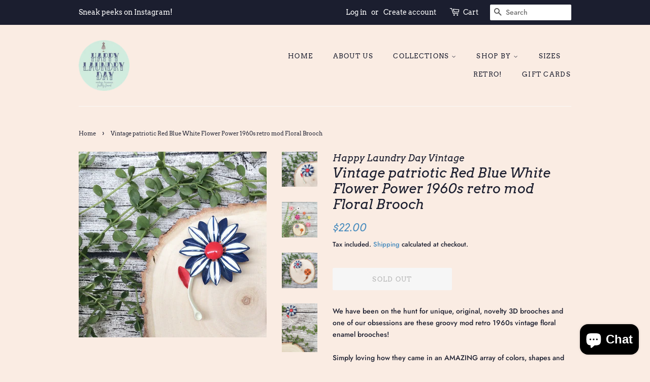

--- FILE ---
content_type: text/html; charset=utf-8
request_url: https://shophappylaundryday.com/products/vintage-patriotic-red-blue-white-flower-power-1960s-retro-mod-floral-brooch
body_size: 18595
content:
<!doctype html>
<html class="no-js">
<head>

  <!-- Basic page needs ================================================== -->
  <meta charset="utf-8">
  <meta http-equiv="X-UA-Compatible" content="IE=edge,chrome=1">

  
  <link rel="shortcut icon" href="//shophappylaundryday.com/cdn/shop/files/HLD_Logo__8Feb19_32x32.png?v=1614290974" type="image/png" />
  

  <!-- Title and description ================================================== -->
  <title>
  Vintage patriotic Red Blue White Flower Power 1960s retro mod Floral B &ndash; Happy Laundry Day Vintage 
  </title>

  
  <meta name="description" content="We have been on the hunt for unique, original, novelty 3D brooches and one of our obsessions are these groovy mod retro 1960s vintage floral enamel brooches! Simply loving how they came in an AMAZING array of colors, shapes and sizes! This one has a curved stem (Oh how we love those!) and lovely striped petals and a re">
  

  <!-- Social meta ================================================== -->
  <!-- /snippets/social-meta-tags.liquid -->




<meta property="og:site_name" content="Happy Laundry Day Vintage ">
<meta property="og:url" content="https://shophappylaundryday.com/products/vintage-patriotic-red-blue-white-flower-power-1960s-retro-mod-floral-brooch">
<meta property="og:title" content="Vintage patriotic Red Blue White Flower Power 1960s retro mod Floral Brooch">
<meta property="og:type" content="product">
<meta property="og:description" content="We have been on the hunt for unique, original, novelty 3D brooches and one of our obsessions are these groovy mod retro 1960s vintage floral enamel brooches! Simply loving how they came in an AMAZING array of colors, shapes and sizes! This one has a curved stem (Oh how we love those!) and lovely striped petals and a re">

  <meta property="og:price:amount" content="22.00">
  <meta property="og:price:currency" content="SGD">

<meta property="og:image" content="http://shophappylaundryday.com/cdn/shop/products/145540-db51c61d38d6443388f10a3a18fdbd9f_1200x1200.jpg?v=1571752157"><meta property="og:image" content="http://shophappylaundryday.com/cdn/shop/products/145540-ef5b2871690e4637b55b5b325ca157f7_1200x1200.jpg?v=1571752157"><meta property="og:image" content="http://shophappylaundryday.com/cdn/shop/products/145540-5be63c920f4542849f7ec351eef7c068_1200x1200.jpg?v=1571752157">
<meta property="og:image:secure_url" content="https://shophappylaundryday.com/cdn/shop/products/145540-db51c61d38d6443388f10a3a18fdbd9f_1200x1200.jpg?v=1571752157"><meta property="og:image:secure_url" content="https://shophappylaundryday.com/cdn/shop/products/145540-ef5b2871690e4637b55b5b325ca157f7_1200x1200.jpg?v=1571752157"><meta property="og:image:secure_url" content="https://shophappylaundryday.com/cdn/shop/products/145540-5be63c920f4542849f7ec351eef7c068_1200x1200.jpg?v=1571752157">


<meta name="twitter:card" content="summary_large_image">
<meta name="twitter:title" content="Vintage patriotic Red Blue White Flower Power 1960s retro mod Floral Brooch">
<meta name="twitter:description" content="We have been on the hunt for unique, original, novelty 3D brooches and one of our obsessions are these groovy mod retro 1960s vintage floral enamel brooches! Simply loving how they came in an AMAZING array of colors, shapes and sizes! This one has a curved stem (Oh how we love those!) and lovely striped petals and a re">


  <!-- Helpers ================================================== -->
  <link rel="canonical" href="https://shophappylaundryday.com/products/vintage-patriotic-red-blue-white-flower-power-1960s-retro-mod-floral-brooch">
  <meta name="viewport" content="width=device-width,initial-scale=1">
  <meta name="theme-color" content="#4b8dbe">

  <!-- CSS ================================================== -->
  <link href="//shophappylaundryday.com/cdn/shop/t/6/assets/timber.scss.css?v=183623751850337900051759252211" rel="stylesheet" type="text/css" media="all" />
  <link href="//shophappylaundryday.com/cdn/shop/t/6/assets/theme.scss.css?v=90475131265057807411759252210" rel="stylesheet" type="text/css" media="all" />

  <script>
    window.theme = window.theme || {};

    var theme = {
      strings: {
        addToCart: "Add to Cart",
        soldOut: "Sold Out",
        unavailable: "Unavailable",
        zoomClose: "Close (Esc)",
        zoomPrev: "Previous (Left arrow key)",
        zoomNext: "Next (Right arrow key)",
        addressError: "Error looking up that address",
        addressNoResults: "No results for that address",
        addressQueryLimit: "You have exceeded the Google API usage limit. Consider upgrading to a \u003ca href=\"https:\/\/developers.google.com\/maps\/premium\/usage-limits\"\u003ePremium Plan\u003c\/a\u003e.",
        authError: "There was a problem authenticating your Google Maps API Key."
      },
      settings: {
        // Adding some settings to allow the editor to update correctly when they are changed
        enableWideLayout: false,
        typeAccentTransform: true,
        typeAccentSpacing: true,
        baseFontSize: '14px',
        headerBaseFontSize: '26px',
        accentFontSize: '13px'
      },
      variables: {
        mediaQueryMedium: 'screen and (max-width: 768px)',
        bpSmall: false
      },
      moneyFormat: "${{amount}}"
    }

    document.documentElement.className = document.documentElement.className.replace('no-js', 'supports-js');
  </script>

  <!-- Header hook for plugins ================================================== -->
  <script>window.performance && window.performance.mark && window.performance.mark('shopify.content_for_header.start');</script><meta id="shopify-digital-wallet" name="shopify-digital-wallet" content="/6631817268/digital_wallets/dialog">
<meta name="shopify-checkout-api-token" content="74fd9f8105666dfd8f075defbfc11daf">
<meta id="in-context-paypal-metadata" data-shop-id="6631817268" data-venmo-supported="false" data-environment="production" data-locale="en_US" data-paypal-v4="true" data-currency="SGD">
<link rel="alternate" type="application/json+oembed" href="https://shophappylaundryday.com/products/vintage-patriotic-red-blue-white-flower-power-1960s-retro-mod-floral-brooch.oembed">
<script async="async" src="/checkouts/internal/preloads.js?locale=en-SG"></script>
<script id="shopify-features" type="application/json">{"accessToken":"74fd9f8105666dfd8f075defbfc11daf","betas":["rich-media-storefront-analytics"],"domain":"shophappylaundryday.com","predictiveSearch":true,"shopId":6631817268,"locale":"en"}</script>
<script>var Shopify = Shopify || {};
Shopify.shop = "happy-laundry-day-vintage.myshopify.com";
Shopify.locale = "en";
Shopify.currency = {"active":"SGD","rate":"1.0"};
Shopify.country = "SG";
Shopify.theme = {"name":"Minimal","id":36287840308,"schema_name":"Minimal","schema_version":"9.0.3","theme_store_id":380,"role":"main"};
Shopify.theme.handle = "null";
Shopify.theme.style = {"id":null,"handle":null};
Shopify.cdnHost = "shophappylaundryday.com/cdn";
Shopify.routes = Shopify.routes || {};
Shopify.routes.root = "/";</script>
<script type="module">!function(o){(o.Shopify=o.Shopify||{}).modules=!0}(window);</script>
<script>!function(o){function n(){var o=[];function n(){o.push(Array.prototype.slice.apply(arguments))}return n.q=o,n}var t=o.Shopify=o.Shopify||{};t.loadFeatures=n(),t.autoloadFeatures=n()}(window);</script>
<script id="shop-js-analytics" type="application/json">{"pageType":"product"}</script>
<script defer="defer" async type="module" src="//shophappylaundryday.com/cdn/shopifycloud/shop-js/modules/v2/client.init-shop-cart-sync_dlpDe4U9.en.esm.js"></script>
<script defer="defer" async type="module" src="//shophappylaundryday.com/cdn/shopifycloud/shop-js/modules/v2/chunk.common_FunKbpTJ.esm.js"></script>
<script type="module">
  await import("//shophappylaundryday.com/cdn/shopifycloud/shop-js/modules/v2/client.init-shop-cart-sync_dlpDe4U9.en.esm.js");
await import("//shophappylaundryday.com/cdn/shopifycloud/shop-js/modules/v2/chunk.common_FunKbpTJ.esm.js");

  window.Shopify.SignInWithShop?.initShopCartSync?.({"fedCMEnabled":true,"windoidEnabled":true});

</script>
<script id="__st">var __st={"a":6631817268,"offset":28800,"reqid":"e287f144-3ce5-4f48-b0ad-7bea214b021e-1765548537","pageurl":"shophappylaundryday.com\/products\/vintage-patriotic-red-blue-white-flower-power-1960s-retro-mod-floral-brooch","u":"1c077d33e591","p":"product","rtyp":"product","rid":1562812186676};</script>
<script>window.ShopifyPaypalV4VisibilityTracking = true;</script>
<script id="captcha-bootstrap">!function(){'use strict';const t='contact',e='account',n='new_comment',o=[[t,t],['blogs',n],['comments',n],[t,'customer']],c=[[e,'customer_login'],[e,'guest_login'],[e,'recover_customer_password'],[e,'create_customer']],r=t=>t.map((([t,e])=>`form[action*='/${t}']:not([data-nocaptcha='true']) input[name='form_type'][value='${e}']`)).join(','),a=t=>()=>t?[...document.querySelectorAll(t)].map((t=>t.form)):[];function s(){const t=[...o],e=r(t);return a(e)}const i='password',u='form_key',d=['recaptcha-v3-token','g-recaptcha-response','h-captcha-response',i],f=()=>{try{return window.sessionStorage}catch{return}},m='__shopify_v',_=t=>t.elements[u];function p(t,e,n=!1){try{const o=window.sessionStorage,c=JSON.parse(o.getItem(e)),{data:r}=function(t){const{data:e,action:n}=t;return t[m]||n?{data:e,action:n}:{data:t,action:n}}(c);for(const[e,n]of Object.entries(r))t.elements[e]&&(t.elements[e].value=n);n&&o.removeItem(e)}catch(o){console.error('form repopulation failed',{error:o})}}const l='form_type',E='cptcha';function T(t){t.dataset[E]=!0}const w=window,h=w.document,L='Shopify',v='ce_forms',y='captcha';let A=!1;((t,e)=>{const n=(g='f06e6c50-85a8-45c8-87d0-21a2b65856fe',I='https://cdn.shopify.com/shopifycloud/storefront-forms-hcaptcha/ce_storefront_forms_captcha_hcaptcha.v1.5.2.iife.js',D={infoText:'Protected by hCaptcha',privacyText:'Privacy',termsText:'Terms'},(t,e,n)=>{const o=w[L][v],c=o.bindForm;if(c)return c(t,g,e,D).then(n);var r;o.q.push([[t,g,e,D],n]),r=I,A||(h.body.append(Object.assign(h.createElement('script'),{id:'captcha-provider',async:!0,src:r})),A=!0)});var g,I,D;w[L]=w[L]||{},w[L][v]=w[L][v]||{},w[L][v].q=[],w[L][y]=w[L][y]||{},w[L][y].protect=function(t,e){n(t,void 0,e),T(t)},Object.freeze(w[L][y]),function(t,e,n,w,h,L){const[v,y,A,g]=function(t,e,n){const i=e?o:[],u=t?c:[],d=[...i,...u],f=r(d),m=r(i),_=r(d.filter((([t,e])=>n.includes(e))));return[a(f),a(m),a(_),s()]}(w,h,L),I=t=>{const e=t.target;return e instanceof HTMLFormElement?e:e&&e.form},D=t=>v().includes(t);t.addEventListener('submit',(t=>{const e=I(t);if(!e)return;const n=D(e)&&!e.dataset.hcaptchaBound&&!e.dataset.recaptchaBound,o=_(e),c=g().includes(e)&&(!o||!o.value);(n||c)&&t.preventDefault(),c&&!n&&(function(t){try{if(!f())return;!function(t){const e=f();if(!e)return;const n=_(t);if(!n)return;const o=n.value;o&&e.removeItem(o)}(t);const e=Array.from(Array(32),(()=>Math.random().toString(36)[2])).join('');!function(t,e){_(t)||t.append(Object.assign(document.createElement('input'),{type:'hidden',name:u})),t.elements[u].value=e}(t,e),function(t,e){const n=f();if(!n)return;const o=[...t.querySelectorAll(`input[type='${i}']`)].map((({name:t})=>t)),c=[...d,...o],r={};for(const[a,s]of new FormData(t).entries())c.includes(a)||(r[a]=s);n.setItem(e,JSON.stringify({[m]:1,action:t.action,data:r}))}(t,e)}catch(e){console.error('failed to persist form',e)}}(e),e.submit())}));const S=(t,e)=>{t&&!t.dataset[E]&&(n(t,e.some((e=>e===t))),T(t))};for(const o of['focusin','change'])t.addEventListener(o,(t=>{const e=I(t);D(e)&&S(e,y())}));const B=e.get('form_key'),M=e.get(l),P=B&&M;t.addEventListener('DOMContentLoaded',(()=>{const t=y();if(P)for(const e of t)e.elements[l].value===M&&p(e,B);[...new Set([...A(),...v().filter((t=>'true'===t.dataset.shopifyCaptcha))])].forEach((e=>S(e,t)))}))}(h,new URLSearchParams(w.location.search),n,t,e,['guest_login'])})(!0,!0)}();</script>
<script integrity="sha256-52AcMU7V7pcBOXWImdc/TAGTFKeNjmkeM1Pvks/DTgc=" data-source-attribution="shopify.loadfeatures" defer="defer" src="//shophappylaundryday.com/cdn/shopifycloud/storefront/assets/storefront/load_feature-81c60534.js" crossorigin="anonymous"></script>
<script data-source-attribution="shopify.dynamic_checkout.dynamic.init">var Shopify=Shopify||{};Shopify.PaymentButton=Shopify.PaymentButton||{isStorefrontPortableWallets:!0,init:function(){window.Shopify.PaymentButton.init=function(){};var t=document.createElement("script");t.src="https://shophappylaundryday.com/cdn/shopifycloud/portable-wallets/latest/portable-wallets.en.js",t.type="module",document.head.appendChild(t)}};
</script>
<script data-source-attribution="shopify.dynamic_checkout.buyer_consent">
  function portableWalletsHideBuyerConsent(e){var t=document.getElementById("shopify-buyer-consent"),n=document.getElementById("shopify-subscription-policy-button");t&&n&&(t.classList.add("hidden"),t.setAttribute("aria-hidden","true"),n.removeEventListener("click",e))}function portableWalletsShowBuyerConsent(e){var t=document.getElementById("shopify-buyer-consent"),n=document.getElementById("shopify-subscription-policy-button");t&&n&&(t.classList.remove("hidden"),t.removeAttribute("aria-hidden"),n.addEventListener("click",e))}window.Shopify?.PaymentButton&&(window.Shopify.PaymentButton.hideBuyerConsent=portableWalletsHideBuyerConsent,window.Shopify.PaymentButton.showBuyerConsent=portableWalletsShowBuyerConsent);
</script>
<script>
  function portableWalletsCleanup(e){e&&e.src&&console.error("Failed to load portable wallets script "+e.src);var t=document.querySelectorAll("shopify-accelerated-checkout .shopify-payment-button__skeleton, shopify-accelerated-checkout-cart .wallet-cart-button__skeleton"),e=document.getElementById("shopify-buyer-consent");for(let e=0;e<t.length;e++)t[e].remove();e&&e.remove()}function portableWalletsNotLoadedAsModule(e){e instanceof ErrorEvent&&"string"==typeof e.message&&e.message.includes("import.meta")&&"string"==typeof e.filename&&e.filename.includes("portable-wallets")&&(window.removeEventListener("error",portableWalletsNotLoadedAsModule),window.Shopify.PaymentButton.failedToLoad=e,"loading"===document.readyState?document.addEventListener("DOMContentLoaded",window.Shopify.PaymentButton.init):window.Shopify.PaymentButton.init())}window.addEventListener("error",portableWalletsNotLoadedAsModule);
</script>

<script type="module" src="https://shophappylaundryday.com/cdn/shopifycloud/portable-wallets/latest/portable-wallets.en.js" onError="portableWalletsCleanup(this)" crossorigin="anonymous"></script>
<script nomodule>
  document.addEventListener("DOMContentLoaded", portableWalletsCleanup);
</script>

<link id="shopify-accelerated-checkout-styles" rel="stylesheet" media="screen" href="https://shophappylaundryday.com/cdn/shopifycloud/portable-wallets/latest/accelerated-checkout-backwards-compat.css" crossorigin="anonymous">
<style id="shopify-accelerated-checkout-cart">
        #shopify-buyer-consent {
  margin-top: 1em;
  display: inline-block;
  width: 100%;
}

#shopify-buyer-consent.hidden {
  display: none;
}

#shopify-subscription-policy-button {
  background: none;
  border: none;
  padding: 0;
  text-decoration: underline;
  font-size: inherit;
  cursor: pointer;
}

#shopify-subscription-policy-button::before {
  box-shadow: none;
}

      </style>

<script>window.performance && window.performance.mark && window.performance.mark('shopify.content_for_header.end');</script>

  <script src="//shophappylaundryday.com/cdn/shop/t/6/assets/jquery-2.2.3.min.js?v=58211863146907186831549520976" type="text/javascript"></script>

  <script src="//shophappylaundryday.com/cdn/shop/t/6/assets/lazysizes.min.js?v=177476512571513845041549520976" async="async"></script>

  
  

<script src="https://cdn.shopify.com/extensions/7bc9bb47-adfa-4267-963e-cadee5096caf/inbox-1252/assets/inbox-chat-loader.js" type="text/javascript" defer="defer"></script>
<link href="https://monorail-edge.shopifysvc.com" rel="dns-prefetch">
<script>(function(){if ("sendBeacon" in navigator && "performance" in window) {try {var session_token_from_headers = performance.getEntriesByType('navigation')[0].serverTiming.find(x => x.name == '_s').description;} catch {var session_token_from_headers = undefined;}var session_cookie_matches = document.cookie.match(/_shopify_s=([^;]*)/);var session_token_from_cookie = session_cookie_matches && session_cookie_matches.length === 2 ? session_cookie_matches[1] : "";var session_token = session_token_from_headers || session_token_from_cookie || "";function handle_abandonment_event(e) {var entries = performance.getEntries().filter(function(entry) {return /monorail-edge.shopifysvc.com/.test(entry.name);});if (!window.abandonment_tracked && entries.length === 0) {window.abandonment_tracked = true;var currentMs = Date.now();var navigation_start = performance.timing.navigationStart;var payload = {shop_id: 6631817268,url: window.location.href,navigation_start,duration: currentMs - navigation_start,session_token,page_type: "product"};window.navigator.sendBeacon("https://monorail-edge.shopifysvc.com/v1/produce", JSON.stringify({schema_id: "online_store_buyer_site_abandonment/1.1",payload: payload,metadata: {event_created_at_ms: currentMs,event_sent_at_ms: currentMs}}));}}window.addEventListener('pagehide', handle_abandonment_event);}}());</script>
<script id="web-pixels-manager-setup">(function e(e,d,r,n,o){if(void 0===o&&(o={}),!Boolean(null===(a=null===(i=window.Shopify)||void 0===i?void 0:i.analytics)||void 0===a?void 0:a.replayQueue)){var i,a;window.Shopify=window.Shopify||{};var t=window.Shopify;t.analytics=t.analytics||{};var s=t.analytics;s.replayQueue=[],s.publish=function(e,d,r){return s.replayQueue.push([e,d,r]),!0};try{self.performance.mark("wpm:start")}catch(e){}var l=function(){var e={modern:/Edge?\/(1{2}[4-9]|1[2-9]\d|[2-9]\d{2}|\d{4,})\.\d+(\.\d+|)|Firefox\/(1{2}[4-9]|1[2-9]\d|[2-9]\d{2}|\d{4,})\.\d+(\.\d+|)|Chrom(ium|e)\/(9{2}|\d{3,})\.\d+(\.\d+|)|(Maci|X1{2}).+ Version\/(15\.\d+|(1[6-9]|[2-9]\d|\d{3,})\.\d+)([,.]\d+|)( \(\w+\)|)( Mobile\/\w+|) Safari\/|Chrome.+OPR\/(9{2}|\d{3,})\.\d+\.\d+|(CPU[ +]OS|iPhone[ +]OS|CPU[ +]iPhone|CPU IPhone OS|CPU iPad OS)[ +]+(15[._]\d+|(1[6-9]|[2-9]\d|\d{3,})[._]\d+)([._]\d+|)|Android:?[ /-](13[3-9]|1[4-9]\d|[2-9]\d{2}|\d{4,})(\.\d+|)(\.\d+|)|Android.+Firefox\/(13[5-9]|1[4-9]\d|[2-9]\d{2}|\d{4,})\.\d+(\.\d+|)|Android.+Chrom(ium|e)\/(13[3-9]|1[4-9]\d|[2-9]\d{2}|\d{4,})\.\d+(\.\d+|)|SamsungBrowser\/([2-9]\d|\d{3,})\.\d+/,legacy:/Edge?\/(1[6-9]|[2-9]\d|\d{3,})\.\d+(\.\d+|)|Firefox\/(5[4-9]|[6-9]\d|\d{3,})\.\d+(\.\d+|)|Chrom(ium|e)\/(5[1-9]|[6-9]\d|\d{3,})\.\d+(\.\d+|)([\d.]+$|.*Safari\/(?![\d.]+ Edge\/[\d.]+$))|(Maci|X1{2}).+ Version\/(10\.\d+|(1[1-9]|[2-9]\d|\d{3,})\.\d+)([,.]\d+|)( \(\w+\)|)( Mobile\/\w+|) Safari\/|Chrome.+OPR\/(3[89]|[4-9]\d|\d{3,})\.\d+\.\d+|(CPU[ +]OS|iPhone[ +]OS|CPU[ +]iPhone|CPU IPhone OS|CPU iPad OS)[ +]+(10[._]\d+|(1[1-9]|[2-9]\d|\d{3,})[._]\d+)([._]\d+|)|Android:?[ /-](13[3-9]|1[4-9]\d|[2-9]\d{2}|\d{4,})(\.\d+|)(\.\d+|)|Mobile Safari.+OPR\/([89]\d|\d{3,})\.\d+\.\d+|Android.+Firefox\/(13[5-9]|1[4-9]\d|[2-9]\d{2}|\d{4,})\.\d+(\.\d+|)|Android.+Chrom(ium|e)\/(13[3-9]|1[4-9]\d|[2-9]\d{2}|\d{4,})\.\d+(\.\d+|)|Android.+(UC? ?Browser|UCWEB|U3)[ /]?(15\.([5-9]|\d{2,})|(1[6-9]|[2-9]\d|\d{3,})\.\d+)\.\d+|SamsungBrowser\/(5\.\d+|([6-9]|\d{2,})\.\d+)|Android.+MQ{2}Browser\/(14(\.(9|\d{2,})|)|(1[5-9]|[2-9]\d|\d{3,})(\.\d+|))(\.\d+|)|K[Aa][Ii]OS\/(3\.\d+|([4-9]|\d{2,})\.\d+)(\.\d+|)/},d=e.modern,r=e.legacy,n=navigator.userAgent;return n.match(d)?"modern":n.match(r)?"legacy":"unknown"}(),u="modern"===l?"modern":"legacy",c=(null!=n?n:{modern:"",legacy:""})[u],f=function(e){return[e.baseUrl,"/wpm","/b",e.hashVersion,"modern"===e.buildTarget?"m":"l",".js"].join("")}({baseUrl:d,hashVersion:r,buildTarget:u}),m=function(e){var d=e.version,r=e.bundleTarget,n=e.surface,o=e.pageUrl,i=e.monorailEndpoint;return{emit:function(e){var a=e.status,t=e.errorMsg,s=(new Date).getTime(),l=JSON.stringify({metadata:{event_sent_at_ms:s},events:[{schema_id:"web_pixels_manager_load/3.1",payload:{version:d,bundle_target:r,page_url:o,status:a,surface:n,error_msg:t},metadata:{event_created_at_ms:s}}]});if(!i)return console&&console.warn&&console.warn("[Web Pixels Manager] No Monorail endpoint provided, skipping logging."),!1;try{return self.navigator.sendBeacon.bind(self.navigator)(i,l)}catch(e){}var u=new XMLHttpRequest;try{return u.open("POST",i,!0),u.setRequestHeader("Content-Type","text/plain"),u.send(l),!0}catch(e){return console&&console.warn&&console.warn("[Web Pixels Manager] Got an unhandled error while logging to Monorail."),!1}}}}({version:r,bundleTarget:l,surface:e.surface,pageUrl:self.location.href,monorailEndpoint:e.monorailEndpoint});try{o.browserTarget=l,function(e){var d=e.src,r=e.async,n=void 0===r||r,o=e.onload,i=e.onerror,a=e.sri,t=e.scriptDataAttributes,s=void 0===t?{}:t,l=document.createElement("script"),u=document.querySelector("head"),c=document.querySelector("body");if(l.async=n,l.src=d,a&&(l.integrity=a,l.crossOrigin="anonymous"),s)for(var f in s)if(Object.prototype.hasOwnProperty.call(s,f))try{l.dataset[f]=s[f]}catch(e){}if(o&&l.addEventListener("load",o),i&&l.addEventListener("error",i),u)u.appendChild(l);else{if(!c)throw new Error("Did not find a head or body element to append the script");c.appendChild(l)}}({src:f,async:!0,onload:function(){if(!function(){var e,d;return Boolean(null===(d=null===(e=window.Shopify)||void 0===e?void 0:e.analytics)||void 0===d?void 0:d.initialized)}()){var d=window.webPixelsManager.init(e)||void 0;if(d){var r=window.Shopify.analytics;r.replayQueue.forEach((function(e){var r=e[0],n=e[1],o=e[2];d.publishCustomEvent(r,n,o)})),r.replayQueue=[],r.publish=d.publishCustomEvent,r.visitor=d.visitor,r.initialized=!0}}},onerror:function(){return m.emit({status:"failed",errorMsg:"".concat(f," has failed to load")})},sri:function(e){var d=/^sha384-[A-Za-z0-9+/=]+$/;return"string"==typeof e&&d.test(e)}(c)?c:"",scriptDataAttributes:o}),m.emit({status:"loading"})}catch(e){m.emit({status:"failed",errorMsg:(null==e?void 0:e.message)||"Unknown error"})}}})({shopId: 6631817268,storefrontBaseUrl: "https://shophappylaundryday.com",extensionsBaseUrl: "https://extensions.shopifycdn.com/cdn/shopifycloud/web-pixels-manager",monorailEndpoint: "https://monorail-edge.shopifysvc.com/unstable/produce_batch",surface: "storefront-renderer",enabledBetaFlags: ["2dca8a86"],webPixelsConfigList: [{"id":"shopify-app-pixel","configuration":"{}","eventPayloadVersion":"v1","runtimeContext":"STRICT","scriptVersion":"0450","apiClientId":"shopify-pixel","type":"APP","privacyPurposes":["ANALYTICS","MARKETING"]},{"id":"shopify-custom-pixel","eventPayloadVersion":"v1","runtimeContext":"LAX","scriptVersion":"0450","apiClientId":"shopify-pixel","type":"CUSTOM","privacyPurposes":["ANALYTICS","MARKETING"]}],isMerchantRequest: false,initData: {"shop":{"name":"Happy Laundry Day Vintage ","paymentSettings":{"currencyCode":"SGD"},"myshopifyDomain":"happy-laundry-day-vintage.myshopify.com","countryCode":"SG","storefrontUrl":"https:\/\/shophappylaundryday.com"},"customer":null,"cart":null,"checkout":null,"productVariants":[{"price":{"amount":22.0,"currencyCode":"SGD"},"product":{"title":"Vintage patriotic Red Blue White Flower Power 1960s retro mod Floral Brooch","vendor":"Happy Laundry Day Vintage","id":"1562812186676","untranslatedTitle":"Vintage patriotic Red Blue White Flower Power 1960s retro mod Floral Brooch","url":"\/products\/vintage-patriotic-red-blue-white-flower-power-1960s-retro-mod-floral-brooch","type":""},"id":"14049326694452","image":{"src":"\/\/shophappylaundryday.com\/cdn\/shop\/products\/145540-db51c61d38d6443388f10a3a18fdbd9f.jpg?v=1571752157"},"sku":"","title":"Default Title","untranslatedTitle":"Default Title"}],"purchasingCompany":null},},"https://shophappylaundryday.com/cdn","ae1676cfwd2530674p4253c800m34e853cb",{"modern":"","legacy":""},{"shopId":"6631817268","storefrontBaseUrl":"https:\/\/shophappylaundryday.com","extensionBaseUrl":"https:\/\/extensions.shopifycdn.com\/cdn\/shopifycloud\/web-pixels-manager","surface":"storefront-renderer","enabledBetaFlags":"[\"2dca8a86\"]","isMerchantRequest":"false","hashVersion":"ae1676cfwd2530674p4253c800m34e853cb","publish":"custom","events":"[[\"page_viewed\",{}],[\"product_viewed\",{\"productVariant\":{\"price\":{\"amount\":22.0,\"currencyCode\":\"SGD\"},\"product\":{\"title\":\"Vintage patriotic Red Blue White Flower Power 1960s retro mod Floral Brooch\",\"vendor\":\"Happy Laundry Day Vintage\",\"id\":\"1562812186676\",\"untranslatedTitle\":\"Vintage patriotic Red Blue White Flower Power 1960s retro mod Floral Brooch\",\"url\":\"\/products\/vintage-patriotic-red-blue-white-flower-power-1960s-retro-mod-floral-brooch\",\"type\":\"\"},\"id\":\"14049326694452\",\"image\":{\"src\":\"\/\/shophappylaundryday.com\/cdn\/shop\/products\/145540-db51c61d38d6443388f10a3a18fdbd9f.jpg?v=1571752157\"},\"sku\":\"\",\"title\":\"Default Title\",\"untranslatedTitle\":\"Default Title\"}}]]"});</script><script>
  window.ShopifyAnalytics = window.ShopifyAnalytics || {};
  window.ShopifyAnalytics.meta = window.ShopifyAnalytics.meta || {};
  window.ShopifyAnalytics.meta.currency = 'SGD';
  var meta = {"product":{"id":1562812186676,"gid":"gid:\/\/shopify\/Product\/1562812186676","vendor":"Happy Laundry Day Vintage","type":"","variants":[{"id":14049326694452,"price":2200,"name":"Vintage patriotic Red Blue White Flower Power 1960s retro mod Floral Brooch","public_title":null,"sku":""}],"remote":false},"page":{"pageType":"product","resourceType":"product","resourceId":1562812186676}};
  for (var attr in meta) {
    window.ShopifyAnalytics.meta[attr] = meta[attr];
  }
</script>
<script class="analytics">
  (function () {
    var customDocumentWrite = function(content) {
      var jquery = null;

      if (window.jQuery) {
        jquery = window.jQuery;
      } else if (window.Checkout && window.Checkout.$) {
        jquery = window.Checkout.$;
      }

      if (jquery) {
        jquery('body').append(content);
      }
    };

    var hasLoggedConversion = function(token) {
      if (token) {
        return document.cookie.indexOf('loggedConversion=' + token) !== -1;
      }
      return false;
    }

    var setCookieIfConversion = function(token) {
      if (token) {
        var twoMonthsFromNow = new Date(Date.now());
        twoMonthsFromNow.setMonth(twoMonthsFromNow.getMonth() + 2);

        document.cookie = 'loggedConversion=' + token + '; expires=' + twoMonthsFromNow;
      }
    }

    var trekkie = window.ShopifyAnalytics.lib = window.trekkie = window.trekkie || [];
    if (trekkie.integrations) {
      return;
    }
    trekkie.methods = [
      'identify',
      'page',
      'ready',
      'track',
      'trackForm',
      'trackLink'
    ];
    trekkie.factory = function(method) {
      return function() {
        var args = Array.prototype.slice.call(arguments);
        args.unshift(method);
        trekkie.push(args);
        return trekkie;
      };
    };
    for (var i = 0; i < trekkie.methods.length; i++) {
      var key = trekkie.methods[i];
      trekkie[key] = trekkie.factory(key);
    }
    trekkie.load = function(config) {
      trekkie.config = config || {};
      trekkie.config.initialDocumentCookie = document.cookie;
      var first = document.getElementsByTagName('script')[0];
      var script = document.createElement('script');
      script.type = 'text/javascript';
      script.onerror = function(e) {
        var scriptFallback = document.createElement('script');
        scriptFallback.type = 'text/javascript';
        scriptFallback.onerror = function(error) {
                var Monorail = {
      produce: function produce(monorailDomain, schemaId, payload) {
        var currentMs = new Date().getTime();
        var event = {
          schema_id: schemaId,
          payload: payload,
          metadata: {
            event_created_at_ms: currentMs,
            event_sent_at_ms: currentMs
          }
        };
        return Monorail.sendRequest("https://" + monorailDomain + "/v1/produce", JSON.stringify(event));
      },
      sendRequest: function sendRequest(endpointUrl, payload) {
        // Try the sendBeacon API
        if (window && window.navigator && typeof window.navigator.sendBeacon === 'function' && typeof window.Blob === 'function' && !Monorail.isIos12()) {
          var blobData = new window.Blob([payload], {
            type: 'text/plain'
          });

          if (window.navigator.sendBeacon(endpointUrl, blobData)) {
            return true;
          } // sendBeacon was not successful

        } // XHR beacon

        var xhr = new XMLHttpRequest();

        try {
          xhr.open('POST', endpointUrl);
          xhr.setRequestHeader('Content-Type', 'text/plain');
          xhr.send(payload);
        } catch (e) {
          console.log(e);
        }

        return false;
      },
      isIos12: function isIos12() {
        return window.navigator.userAgent.lastIndexOf('iPhone; CPU iPhone OS 12_') !== -1 || window.navigator.userAgent.lastIndexOf('iPad; CPU OS 12_') !== -1;
      }
    };
    Monorail.produce('monorail-edge.shopifysvc.com',
      'trekkie_storefront_load_errors/1.1',
      {shop_id: 6631817268,
      theme_id: 36287840308,
      app_name: "storefront",
      context_url: window.location.href,
      source_url: "//shophappylaundryday.com/cdn/s/trekkie.storefront.1a0636ab3186d698599065cb6ce9903ebacdd71a.min.js"});

        };
        scriptFallback.async = true;
        scriptFallback.src = '//shophappylaundryday.com/cdn/s/trekkie.storefront.1a0636ab3186d698599065cb6ce9903ebacdd71a.min.js';
        first.parentNode.insertBefore(scriptFallback, first);
      };
      script.async = true;
      script.src = '//shophappylaundryday.com/cdn/s/trekkie.storefront.1a0636ab3186d698599065cb6ce9903ebacdd71a.min.js';
      first.parentNode.insertBefore(script, first);
    };
    trekkie.load(
      {"Trekkie":{"appName":"storefront","development":false,"defaultAttributes":{"shopId":6631817268,"isMerchantRequest":null,"themeId":36287840308,"themeCityHash":"17446704356868579732","contentLanguage":"en","currency":"SGD","eventMetadataId":"60ddfb62-58ac-4f63-9be5-a4f8be79ed6a"},"isServerSideCookieWritingEnabled":true,"monorailRegion":"shop_domain","enabledBetaFlags":["f0df213a"]},"Session Attribution":{},"S2S":{"facebookCapiEnabled":false,"source":"trekkie-storefront-renderer","apiClientId":580111}}
    );

    var loaded = false;
    trekkie.ready(function() {
      if (loaded) return;
      loaded = true;

      window.ShopifyAnalytics.lib = window.trekkie;

      var originalDocumentWrite = document.write;
      document.write = customDocumentWrite;
      try { window.ShopifyAnalytics.merchantGoogleAnalytics.call(this); } catch(error) {};
      document.write = originalDocumentWrite;

      window.ShopifyAnalytics.lib.page(null,{"pageType":"product","resourceType":"product","resourceId":1562812186676,"shopifyEmitted":true});

      var match = window.location.pathname.match(/checkouts\/(.+)\/(thank_you|post_purchase)/)
      var token = match? match[1]: undefined;
      if (!hasLoggedConversion(token)) {
        setCookieIfConversion(token);
        window.ShopifyAnalytics.lib.track("Viewed Product",{"currency":"SGD","variantId":14049326694452,"productId":1562812186676,"productGid":"gid:\/\/shopify\/Product\/1562812186676","name":"Vintage patriotic Red Blue White Flower Power 1960s retro mod Floral Brooch","price":"22.00","sku":"","brand":"Happy Laundry Day Vintage","variant":null,"category":"","nonInteraction":true,"remote":false},undefined,undefined,{"shopifyEmitted":true});
      window.ShopifyAnalytics.lib.track("monorail:\/\/trekkie_storefront_viewed_product\/1.1",{"currency":"SGD","variantId":14049326694452,"productId":1562812186676,"productGid":"gid:\/\/shopify\/Product\/1562812186676","name":"Vintage patriotic Red Blue White Flower Power 1960s retro mod Floral Brooch","price":"22.00","sku":"","brand":"Happy Laundry Day Vintage","variant":null,"category":"","nonInteraction":true,"remote":false,"referer":"https:\/\/shophappylaundryday.com\/products\/vintage-patriotic-red-blue-white-flower-power-1960s-retro-mod-floral-brooch"});
      }
    });


        var eventsListenerScript = document.createElement('script');
        eventsListenerScript.async = true;
        eventsListenerScript.src = "//shophappylaundryday.com/cdn/shopifycloud/storefront/assets/shop_events_listener-3da45d37.js";
        document.getElementsByTagName('head')[0].appendChild(eventsListenerScript);

})();</script>
<script
  defer
  src="https://shophappylaundryday.com/cdn/shopifycloud/perf-kit/shopify-perf-kit-2.1.2.min.js"
  data-application="storefront-renderer"
  data-shop-id="6631817268"
  data-render-region="gcp-us-central1"
  data-page-type="product"
  data-theme-instance-id="36287840308"
  data-theme-name="Minimal"
  data-theme-version="9.0.3"
  data-monorail-region="shop_domain"
  data-resource-timing-sampling-rate="10"
  data-shs="true"
  data-shs-beacon="true"
  data-shs-export-with-fetch="true"
  data-shs-logs-sample-rate="1"
></script>
</head>

<body id="vintage-patriotic-red-blue-white-flower-power-1960s-retro-mod-floral-b" class="template-product" >

  <div id="shopify-section-header" class="shopify-section"><style>
  .logo__image-wrapper {
    max-width: 100px;
  }
  /*================= If logo is above navigation ================== */
  

  /*============ If logo is on the same line as navigation ============ */
  
    .site-header .grid--full {
      border-bottom: 1px solid #faf9f7;
      padding-bottom: 30px;
    }
  


  
    @media screen and (min-width: 769px) {
      .site-nav {
        text-align: right!important;
      }
    }
  
</style>

<div data-section-id="header" data-section-type="header-section">
  <div class="header-bar">
    <div class="wrapper medium-down--hide">
      <div class="post-large--display-table">

        
          <div class="header-bar__left post-large--display-table-cell">

            

            

            
              <div class="header-bar__module header-bar__message">
                
                  <a href="https://instagram.com/happylaundryday">
                
                  Sneak peeks on Instagram!
                
                  </a>
                
              </div>
            

          </div>
        

        <div class="header-bar__right post-large--display-table-cell">

          
            <ul class="header-bar__module header-bar__module--list">
              
                <li>
                  <a href="/account/login" id="customer_login_link">Log in</a>
                </li>
                <li>or</li>
                <li>
                  <a href="/account/register" id="customer_register_link">Create account</a>
                </li>
              
            </ul>
          

          <div class="header-bar__module">
            <span class="header-bar__sep" aria-hidden="true"></span>
            <a href="/cart" class="cart-page-link">
              <span class="icon icon-cart header-bar__cart-icon" aria-hidden="true"></span>
            </a>
          </div>

          <div class="header-bar__module">
            <a href="/cart" class="cart-page-link">
              Cart
              <span class="cart-count header-bar__cart-count hidden-count">0</span>
            </a>
          </div>

          
            
              <div class="header-bar__module header-bar__search">
                


  <form action="/search" method="get" class="header-bar__search-form clearfix" role="search">
    
    <button type="submit" class="btn btn--search icon-fallback-text header-bar__search-submit">
      <span class="icon icon-search" aria-hidden="true"></span>
      <span class="fallback-text">Search</span>
    </button>
    <input type="search" name="q" value="" aria-label="Search" class="header-bar__search-input" placeholder="Search">
  </form>


              </div>
            
          

        </div>
      </div>
    </div>

    <div class="wrapper post-large--hide announcement-bar--mobile">
      
        
          <a href="https://instagram.com/happylaundryday">
        
          <span>Sneak peeks on Instagram!</span>
        
          </a>
        
      
    </div>

    <div class="wrapper post-large--hide">
      
        <button type="button" class="mobile-nav-trigger" id="MobileNavTrigger" aria-controls="MobileNav" aria-expanded="false">
          <span class="icon icon-hamburger" aria-hidden="true"></span>
          Menu
        </button>
      
      <a href="/cart" class="cart-page-link mobile-cart-page-link">
        <span class="icon icon-cart header-bar__cart-icon" aria-hidden="true"></span>
        Cart <span class="cart-count hidden-count">0</span>
      </a>
    </div>
    <nav role="navigation">
  <ul id="MobileNav" class="mobile-nav post-large--hide">
    
      
        <li class="mobile-nav__link">
          <a
            href="/"
            class="mobile-nav"
            >
            Home
          </a>
        </li>
      
    
      
        <li class="mobile-nav__link">
          <a
            href="/pages/about-us"
            class="mobile-nav"
            >
            About us 
          </a>
        </li>
      
    
      
        
        <li class="mobile-nav__link" aria-haspopup="true">
          <a
            href="#"
            class="mobile-nav__sublist-trigger"
            aria-controls="MobileNav-Parent-3"
            aria-expanded="false">
            Collections
            <span class="icon-fallback-text mobile-nav__sublist-expand" aria-hidden="true">
  <span class="icon icon-plus" aria-hidden="true"></span>
  <span class="fallback-text">+</span>
</span>
<span class="icon-fallback-text mobile-nav__sublist-contract" aria-hidden="true">
  <span class="icon icon-minus" aria-hidden="true"></span>
  <span class="fallback-text">-</span>
</span>

          </a>
          <ul
            id="MobileNav-Parent-3"
            class="mobile-nav__sublist">
            
            
              
                <li class="mobile-nav__sublist-link">
                  <a
                    href="/collections/must-haves/Must-Have"
                    >
                    Must-Have
                  </a>
                </li>
              
            
              
                <li class="mobile-nav__sublist-link">
                  <a
                    href="/collections/sale"
                    >
                    Sale 
                  </a>
                </li>
              
            
              
                <li class="mobile-nav__sublist-link">
                  <a
                    href="/collections/sold"
                    >
                    Sold 
                  </a>
                </li>
              
            
              
                
                <li class="mobile-nav__sublist-link">
                  <a
                    href="/collections/dress"
                    class="mobile-nav__sublist-trigger"
                    aria-controls="MobileNav-Child-3-4"
                    aria-expanded="false"
                    >
                    Dress
                    <span class="icon-fallback-text mobile-nav__sublist-expand" aria-hidden="true">
  <span class="icon icon-plus" aria-hidden="true"></span>
  <span class="fallback-text">+</span>
</span>
<span class="icon-fallback-text mobile-nav__sublist-contract" aria-hidden="true">
  <span class="icon icon-minus" aria-hidden="true"></span>
  <span class="fallback-text">-</span>
</span>

                  </a>
                  <ul
                    id="MobileNav-Child-3-4"
                    class="mobile-nav__sublist mobile-nav__sublist--grandchilds">
                    
                      <li class="mobile-nav__sublist-link">
                        <a
                          href="/collections/dress"
                          >
                          All Dresses
                        </a>
                      </li>
                    
                      <li class="mobile-nav__sublist-link">
                        <a
                          href="/collections/maxi-dresses"
                          >
                          Maxi Dress
                        </a>
                      </li>
                    
                      <li class="mobile-nav__sublist-link">
                        <a
                          href="/collections/midi-dresses"
                          >
                          Midi Dress
                        </a>
                      </li>
                    
                      <li class="mobile-nav__sublist-link">
                        <a
                          href="/collections/short-dress"
                          >
                          Short Dress
                        </a>
                      </li>
                    
                  </ul>
                </li>
              
            
              
                
                <li class="mobile-nav__sublist-link">
                  <a
                    href="/collections/tops"
                    class="mobile-nav__sublist-trigger"
                    aria-controls="MobileNav-Child-3-5"
                    aria-expanded="false"
                    >
                    Tops 
                    <span class="icon-fallback-text mobile-nav__sublist-expand" aria-hidden="true">
  <span class="icon icon-plus" aria-hidden="true"></span>
  <span class="fallback-text">+</span>
</span>
<span class="icon-fallback-text mobile-nav__sublist-contract" aria-hidden="true">
  <span class="icon icon-minus" aria-hidden="true"></span>
  <span class="fallback-text">-</span>
</span>

                  </a>
                  <ul
                    id="MobileNav-Child-3-5"
                    class="mobile-nav__sublist mobile-nav__sublist--grandchilds">
                    
                      <li class="mobile-nav__sublist-link">
                        <a
                          href="/collections/sweaters-cardigans"
                          >
                          Sweater &amp; Cardigan
                        </a>
                      </li>
                    
                      <li class="mobile-nav__sublist-link">
                        <a
                          href="/collections/summer-tops"
                          >
                          Summer Tops 
                        </a>
                      </li>
                    
                      <li class="mobile-nav__sublist-link">
                        <a
                          href="/collections/jackets-kimonos"
                          >
                          Jacket &amp; Kimono
                        </a>
                      </li>
                    
                      <li class="mobile-nav__sublist-link">
                        <a
                          href="/collections/blouse-shirt"
                          >
                          Blouse &amp; shirt 
                        </a>
                      </li>
                    
                  </ul>
                </li>
              
            
              
                
                <li class="mobile-nav__sublist-link">
                  <a
                    href="/collections/bottoms"
                    class="mobile-nav__sublist-trigger"
                    aria-controls="MobileNav-Child-3-6"
                    aria-expanded="false"
                    >
                    Bottoms 
                    <span class="icon-fallback-text mobile-nav__sublist-expand" aria-hidden="true">
  <span class="icon icon-plus" aria-hidden="true"></span>
  <span class="fallback-text">+</span>
</span>
<span class="icon-fallback-text mobile-nav__sublist-contract" aria-hidden="true">
  <span class="icon icon-minus" aria-hidden="true"></span>
  <span class="fallback-text">-</span>
</span>

                  </a>
                  <ul
                    id="MobileNav-Child-3-6"
                    class="mobile-nav__sublist mobile-nav__sublist--grandchilds">
                    
                      <li class="mobile-nav__sublist-link">
                        <a
                          href="/collections/culottes"
                          >
                          Culotte
                        </a>
                      </li>
                    
                      <li class="mobile-nav__sublist-link">
                        <a
                          href="/collections/skirts"
                          >
                          Skirt
                        </a>
                      </li>
                    
                  </ul>
                </li>
              
            
              
                
                <li class="mobile-nav__sublist-link">
                  <a
                    href="/collections/dresses"
                    class="mobile-nav__sublist-trigger"
                    aria-controls="MobileNav-Child-3-7"
                    aria-expanded="false"
                    >
                    One-piece
                    <span class="icon-fallback-text mobile-nav__sublist-expand" aria-hidden="true">
  <span class="icon icon-plus" aria-hidden="true"></span>
  <span class="fallback-text">+</span>
</span>
<span class="icon-fallback-text mobile-nav__sublist-contract" aria-hidden="true">
  <span class="icon icon-minus" aria-hidden="true"></span>
  <span class="fallback-text">-</span>
</span>

                  </a>
                  <ul
                    id="MobileNav-Child-3-7"
                    class="mobile-nav__sublist mobile-nav__sublist--grandchilds">
                    
                      <li class="mobile-nav__sublist-link">
                        <a
                          href="/collections/jumpsuits"
                          >
                          Jumpsuit
                        </a>
                      </li>
                    
                      <li class="mobile-nav__sublist-link">
                        <a
                          href="/collections/rompers"
                          >
                          Romper
                        </a>
                      </li>
                    
                  </ul>
                </li>
              
            
              
                
                <li class="mobile-nav__sublist-link">
                  <a
                    href="/collections/accessories"
                    class="mobile-nav__sublist-trigger"
                    aria-controls="MobileNav-Child-3-8"
                    aria-expanded="false"
                    >
                    Accessories
                    <span class="icon-fallback-text mobile-nav__sublist-expand" aria-hidden="true">
  <span class="icon icon-plus" aria-hidden="true"></span>
  <span class="fallback-text">+</span>
</span>
<span class="icon-fallback-text mobile-nav__sublist-contract" aria-hidden="true">
  <span class="icon icon-minus" aria-hidden="true"></span>
  <span class="fallback-text">-</span>
</span>

                  </a>
                  <ul
                    id="MobileNav-Child-3-8"
                    class="mobile-nav__sublist mobile-nav__sublist--grandchilds">
                    
                      <li class="mobile-nav__sublist-link">
                        <a
                          href="/collections/brooches"
                          >
                          Brooch 
                        </a>
                      </li>
                    
                      <li class="mobile-nav__sublist-link">
                        <a
                          href="/collections/bags"
                          >
                          Bag
                        </a>
                      </li>
                    
                      <li class="mobile-nav__sublist-link">
                        <a
                          href="/collections/shoes"
                          >
                          Accessories
                        </a>
                      </li>
                    
                      <li class="mobile-nav__sublist-link">
                        <a
                          href="/collections/necklace"
                          >
                          Necklace
                        </a>
                      </li>
                    
                      <li class="mobile-nav__sublist-link">
                        <a
                          href="/collections/earrings"
                          >
                          Earrings 
                        </a>
                      </li>
                    
                  </ul>
                </li>
              
            
          </ul>
        </li>
      
    
      
        
        <li class="mobile-nav__link" aria-haspopup="true">
          <a
            href="#"
            class="mobile-nav__sublist-trigger"
            aria-controls="MobileNav-Parent-4"
            aria-expanded="false">
            Shop by  
            <span class="icon-fallback-text mobile-nav__sublist-expand" aria-hidden="true">
  <span class="icon icon-plus" aria-hidden="true"></span>
  <span class="fallback-text">+</span>
</span>
<span class="icon-fallback-text mobile-nav__sublist-contract" aria-hidden="true">
  <span class="icon icon-minus" aria-hidden="true"></span>
  <span class="fallback-text">-</span>
</span>

          </a>
          <ul
            id="MobileNav-Parent-4"
            class="mobile-nav__sublist">
            
            
              
                
                <li class="mobile-nav__sublist-link">
                  <a
                    href="#"
                    class="mobile-nav__sublist-trigger"
                    aria-controls="MobileNav-Child-4-1"
                    aria-expanded="false"
                    >
                    Shop by Color 
                    <span class="icon-fallback-text mobile-nav__sublist-expand" aria-hidden="true">
  <span class="icon icon-plus" aria-hidden="true"></span>
  <span class="fallback-text">+</span>
</span>
<span class="icon-fallback-text mobile-nav__sublist-contract" aria-hidden="true">
  <span class="icon icon-minus" aria-hidden="true"></span>
  <span class="fallback-text">-</span>
</span>

                  </a>
                  <ul
                    id="MobileNav-Child-4-1"
                    class="mobile-nav__sublist mobile-nav__sublist--grandchilds">
                    
                      <li class="mobile-nav__sublist-link">
                        <a
                          href="/collections/yellow-orange"
                          >
                          Warm 
                        </a>
                      </li>
                    
                      <li class="mobile-nav__sublist-link">
                        <a
                          href="/collections/green"
                          >
                          Cool 
                        </a>
                      </li>
                    
                      <li class="mobile-nav__sublist-link">
                        <a
                          href="/collections/indigo"
                          >
                          Indigo 
                        </a>
                      </li>
                    
                      <li class="mobile-nav__sublist-link">
                        <a
                          href="/collections/black-white"
                          >
                          Black &amp; White 
                        </a>
                      </li>
                    
                      <li class="mobile-nav__sublist-link">
                        <a
                          href="/collections/neutral"
                          >
                          Neutral 
                        </a>
                      </li>
                    
                      <li class="mobile-nav__sublist-link">
                        <a
                          href="/collections/multi-color"
                          >
                          Multi
                        </a>
                      </li>
                    
                  </ul>
                </li>
              
            
              
                
                <li class="mobile-nav__sublist-link">
                  <a
                    href="#"
                    class="mobile-nav__sublist-trigger"
                    aria-controls="MobileNav-Child-4-2"
                    aria-expanded="false"
                    >
                    Shop by Size
                    <span class="icon-fallback-text mobile-nav__sublist-expand" aria-hidden="true">
  <span class="icon icon-plus" aria-hidden="true"></span>
  <span class="fallback-text">+</span>
</span>
<span class="icon-fallback-text mobile-nav__sublist-contract" aria-hidden="true">
  <span class="icon icon-minus" aria-hidden="true"></span>
  <span class="fallback-text">-</span>
</span>

                  </a>
                  <ul
                    id="MobileNav-Child-4-2"
                    class="mobile-nav__sublist mobile-nav__sublist--grandchilds">
                    
                      <li class="mobile-nav__sublist-link">
                        <a
                          href="/collections/xs-s"
                          >
                          XS - S 
                        </a>
                      </li>
                    
                      <li class="mobile-nav__sublist-link">
                        <a
                          href="/collections/s-m"
                          >
                          S - M 
                        </a>
                      </li>
                    
                      <li class="mobile-nav__sublist-link">
                        <a
                          href="/collections/m-l"
                          >
                          M - L 
                        </a>
                      </li>
                    
                      <li class="mobile-nav__sublist-link">
                        <a
                          href="/collections/l-xl"
                          >
                          L - XL
                        </a>
                      </li>
                    
                  </ul>
                </li>
              
            
          </ul>
        </li>
      
    
      
        <li class="mobile-nav__link">
          <a
            href="/pages/sizing-chart"
            class="mobile-nav"
            >
            Sizes
          </a>
        </li>
      
    
      
        <li class="mobile-nav__link">
          <a
            href="/pages/payment-shipping"
            class="mobile-nav"
            >
            Retro!
          </a>
        </li>
      
    
      
        <li class="mobile-nav__link">
          <a
            href="/products/10-happy-laundry-day-gift-card"
            class="mobile-nav"
            >
            Gift cards
          </a>
        </li>
      
    

    
      
        <li class="mobile-nav__link">
          <a href="/account/login" id="customer_login_link">Log in</a>
        </li>
        <li class="mobile-nav__link">
          <a href="/account/register" id="customer_register_link">Create account</a>
        </li>
      
    

    <li class="mobile-nav__link">
      
        <div class="header-bar__module header-bar__search">
          


  <form action="/search" method="get" class="header-bar__search-form clearfix" role="search">
    
    <button type="submit" class="btn btn--search icon-fallback-text header-bar__search-submit">
      <span class="icon icon-search" aria-hidden="true"></span>
      <span class="fallback-text">Search</span>
    </button>
    <input type="search" name="q" value="" aria-label="Search" class="header-bar__search-input" placeholder="Search">
  </form>


        </div>
      
    </li>
  </ul>
</nav>

  </div>

  <header class="site-header" role="banner">
    <div class="wrapper">

      
        <div class="grid--full post-large--display-table">
          <div class="grid__item post-large--one-third post-large--display-table-cell">
            
              <div class="h1 site-header__logo" itemscope itemtype="http://schema.org/Organization">
            
              
                <noscript>
                  
                  <div class="logo__image-wrapper">
                    <img src="//shophappylaundryday.com/cdn/shop/files/HLD_Logo__8Feb19_100x.png?v=1614290974" alt="Happy Laundry Day Vintage " />
                  </div>
                </noscript>
                <div class="logo__image-wrapper supports-js">
                  <a href="/" itemprop="url" style="padding-top:100.0%;">
                    
                    <img class="logo__image lazyload"
                         src="//shophappylaundryday.com/cdn/shop/files/HLD_Logo__8Feb19_300x300.png?v=1614290974"
                         data-src="//shophappylaundryday.com/cdn/shop/files/HLD_Logo__8Feb19_{width}x.png?v=1614290974"
                         data-widths="[120, 180, 360, 540, 720, 900, 1080, 1296, 1512, 1728, 1944, 2048]"
                         data-aspectratio="1.0"
                         data-sizes="auto"
                         alt="Happy Laundry Day Vintage "
                         itemprop="logo">
                  </a>
                </div>
              
            
              </div>
            
          </div>
          <div class="grid__item post-large--two-thirds post-large--display-table-cell medium-down--hide">
            
<nav>
  <ul class="site-nav" id="AccessibleNav">
    
      
        <li>
          <a
            href="/"
            class="site-nav__link"
            data-meganav-type="child"
            >
              Home
          </a>
        </li>
      
    
      
        <li>
          <a
            href="/pages/about-us"
            class="site-nav__link"
            data-meganav-type="child"
            >
              About us 
          </a>
        </li>
      
    
      
      
        <li 
          class="site-nav--has-dropdown "
          aria-haspopup="true">
          <a
            href="#"
            class="site-nav__link"
            data-meganav-type="parent"
            aria-controls="MenuParent-3"
            aria-expanded="false"
            >
              Collections
              <span class="icon icon-arrow-down" aria-hidden="true"></span>
          </a>
          <ul
            id="MenuParent-3"
            class="site-nav__dropdown site-nav--has-grandchildren"
            data-meganav-dropdown>
            
              
                <li>
                  <a
                    href="/collections/must-haves/Must-Have"
                    class="site-nav__link"
                    data-meganav-type="child"
                    
                    tabindex="-1">
                      Must-Have
                  </a>
                </li>
              
            
              
                <li>
                  <a
                    href="/collections/sale"
                    class="site-nav__link"
                    data-meganav-type="child"
                    
                    tabindex="-1">
                      Sale 
                  </a>
                </li>
              
            
              
                <li>
                  <a
                    href="/collections/sold"
                    class="site-nav__link"
                    data-meganav-type="child"
                    
                    tabindex="-1">
                      Sold 
                  </a>
                </li>
              
            
              
              
                <li
                  class="site-nav--has-dropdown site-nav--has-dropdown-grandchild "
                  aria-haspopup="true">
                  <a
                    href="/collections/dress"
                    class="site-nav__link"
                    aria-controls="MenuChildren-3-4"
                    data-meganav-type="parent"
                    
                    tabindex="-1">
                      Dress
                      <span class="icon icon-arrow-down" aria-hidden="true"></span>
                  </a>
                  <ul
                    id="MenuChildren-3-4"
                    class="site-nav__dropdown-grandchild"
                    data-meganav-dropdown>
                    
                      <li>
                        <a 
                          href="/collections/dress"
                          class="site-nav__link"
                          data-meganav-type="child"
                          
                          tabindex="-1">
                            All Dresses
                          </a>
                      </li>
                    
                      <li>
                        <a 
                          href="/collections/maxi-dresses"
                          class="site-nav__link"
                          data-meganav-type="child"
                          
                          tabindex="-1">
                            Maxi Dress
                          </a>
                      </li>
                    
                      <li>
                        <a 
                          href="/collections/midi-dresses"
                          class="site-nav__link"
                          data-meganav-type="child"
                          
                          tabindex="-1">
                            Midi Dress
                          </a>
                      </li>
                    
                      <li>
                        <a 
                          href="/collections/short-dress"
                          class="site-nav__link"
                          data-meganav-type="child"
                          
                          tabindex="-1">
                            Short Dress
                          </a>
                      </li>
                    
                  </ul>
                </li>
              
            
              
              
                <li
                  class="site-nav--has-dropdown site-nav--has-dropdown-grandchild "
                  aria-haspopup="true">
                  <a
                    href="/collections/tops"
                    class="site-nav__link"
                    aria-controls="MenuChildren-3-5"
                    data-meganav-type="parent"
                    
                    tabindex="-1">
                      Tops 
                      <span class="icon icon-arrow-down" aria-hidden="true"></span>
                  </a>
                  <ul
                    id="MenuChildren-3-5"
                    class="site-nav__dropdown-grandchild"
                    data-meganav-dropdown>
                    
                      <li>
                        <a 
                          href="/collections/sweaters-cardigans"
                          class="site-nav__link"
                          data-meganav-type="child"
                          
                          tabindex="-1">
                            Sweater &amp; Cardigan
                          </a>
                      </li>
                    
                      <li>
                        <a 
                          href="/collections/summer-tops"
                          class="site-nav__link"
                          data-meganav-type="child"
                          
                          tabindex="-1">
                            Summer Tops 
                          </a>
                      </li>
                    
                      <li>
                        <a 
                          href="/collections/jackets-kimonos"
                          class="site-nav__link"
                          data-meganav-type="child"
                          
                          tabindex="-1">
                            Jacket &amp; Kimono
                          </a>
                      </li>
                    
                      <li>
                        <a 
                          href="/collections/blouse-shirt"
                          class="site-nav__link"
                          data-meganav-type="child"
                          
                          tabindex="-1">
                            Blouse &amp; shirt 
                          </a>
                      </li>
                    
                  </ul>
                </li>
              
            
              
              
                <li
                  class="site-nav--has-dropdown site-nav--has-dropdown-grandchild "
                  aria-haspopup="true">
                  <a
                    href="/collections/bottoms"
                    class="site-nav__link"
                    aria-controls="MenuChildren-3-6"
                    data-meganav-type="parent"
                    
                    tabindex="-1">
                      Bottoms 
                      <span class="icon icon-arrow-down" aria-hidden="true"></span>
                  </a>
                  <ul
                    id="MenuChildren-3-6"
                    class="site-nav__dropdown-grandchild"
                    data-meganav-dropdown>
                    
                      <li>
                        <a 
                          href="/collections/culottes"
                          class="site-nav__link"
                          data-meganav-type="child"
                          
                          tabindex="-1">
                            Culotte
                          </a>
                      </li>
                    
                      <li>
                        <a 
                          href="/collections/skirts"
                          class="site-nav__link"
                          data-meganav-type="child"
                          
                          tabindex="-1">
                            Skirt
                          </a>
                      </li>
                    
                  </ul>
                </li>
              
            
              
              
                <li
                  class="site-nav--has-dropdown site-nav--has-dropdown-grandchild "
                  aria-haspopup="true">
                  <a
                    href="/collections/dresses"
                    class="site-nav__link"
                    aria-controls="MenuChildren-3-7"
                    data-meganav-type="parent"
                    
                    tabindex="-1">
                      One-piece
                      <span class="icon icon-arrow-down" aria-hidden="true"></span>
                  </a>
                  <ul
                    id="MenuChildren-3-7"
                    class="site-nav__dropdown-grandchild"
                    data-meganav-dropdown>
                    
                      <li>
                        <a 
                          href="/collections/jumpsuits"
                          class="site-nav__link"
                          data-meganav-type="child"
                          
                          tabindex="-1">
                            Jumpsuit
                          </a>
                      </li>
                    
                      <li>
                        <a 
                          href="/collections/rompers"
                          class="site-nav__link"
                          data-meganav-type="child"
                          
                          tabindex="-1">
                            Romper
                          </a>
                      </li>
                    
                  </ul>
                </li>
              
            
              
              
                <li
                  class="site-nav--has-dropdown site-nav--has-dropdown-grandchild "
                  aria-haspopup="true">
                  <a
                    href="/collections/accessories"
                    class="site-nav__link"
                    aria-controls="MenuChildren-3-8"
                    data-meganav-type="parent"
                    
                    tabindex="-1">
                      Accessories
                      <span class="icon icon-arrow-down" aria-hidden="true"></span>
                  </a>
                  <ul
                    id="MenuChildren-3-8"
                    class="site-nav__dropdown-grandchild"
                    data-meganav-dropdown>
                    
                      <li>
                        <a 
                          href="/collections/brooches"
                          class="site-nav__link"
                          data-meganav-type="child"
                          
                          tabindex="-1">
                            Brooch 
                          </a>
                      </li>
                    
                      <li>
                        <a 
                          href="/collections/bags"
                          class="site-nav__link"
                          data-meganav-type="child"
                          
                          tabindex="-1">
                            Bag
                          </a>
                      </li>
                    
                      <li>
                        <a 
                          href="/collections/shoes"
                          class="site-nav__link"
                          data-meganav-type="child"
                          
                          tabindex="-1">
                            Accessories
                          </a>
                      </li>
                    
                      <li>
                        <a 
                          href="/collections/necklace"
                          class="site-nav__link"
                          data-meganav-type="child"
                          
                          tabindex="-1">
                            Necklace
                          </a>
                      </li>
                    
                      <li>
                        <a 
                          href="/collections/earrings"
                          class="site-nav__link"
                          data-meganav-type="child"
                          
                          tabindex="-1">
                            Earrings 
                          </a>
                      </li>
                    
                  </ul>
                </li>
              
            
          </ul>
        </li>
      
    
      
      
        <li 
          class="site-nav--has-dropdown "
          aria-haspopup="true">
          <a
            href="#"
            class="site-nav__link"
            data-meganav-type="parent"
            aria-controls="MenuParent-4"
            aria-expanded="false"
            >
              Shop by  
              <span class="icon icon-arrow-down" aria-hidden="true"></span>
          </a>
          <ul
            id="MenuParent-4"
            class="site-nav__dropdown site-nav--has-grandchildren"
            data-meganav-dropdown>
            
              
              
                <li
                  class="site-nav--has-dropdown site-nav--has-dropdown-grandchild "
                  aria-haspopup="true">
                  <a
                    href="#"
                    class="site-nav__link"
                    aria-controls="MenuChildren-4-1"
                    data-meganav-type="parent"
                    
                    tabindex="-1">
                      Shop by Color 
                      <span class="icon icon-arrow-down" aria-hidden="true"></span>
                  </a>
                  <ul
                    id="MenuChildren-4-1"
                    class="site-nav__dropdown-grandchild"
                    data-meganav-dropdown>
                    
                      <li>
                        <a 
                          href="/collections/yellow-orange"
                          class="site-nav__link"
                          data-meganav-type="child"
                          
                          tabindex="-1">
                            Warm 
                          </a>
                      </li>
                    
                      <li>
                        <a 
                          href="/collections/green"
                          class="site-nav__link"
                          data-meganav-type="child"
                          
                          tabindex="-1">
                            Cool 
                          </a>
                      </li>
                    
                      <li>
                        <a 
                          href="/collections/indigo"
                          class="site-nav__link"
                          data-meganav-type="child"
                          
                          tabindex="-1">
                            Indigo 
                          </a>
                      </li>
                    
                      <li>
                        <a 
                          href="/collections/black-white"
                          class="site-nav__link"
                          data-meganav-type="child"
                          
                          tabindex="-1">
                            Black &amp; White 
                          </a>
                      </li>
                    
                      <li>
                        <a 
                          href="/collections/neutral"
                          class="site-nav__link"
                          data-meganav-type="child"
                          
                          tabindex="-1">
                            Neutral 
                          </a>
                      </li>
                    
                      <li>
                        <a 
                          href="/collections/multi-color"
                          class="site-nav__link"
                          data-meganav-type="child"
                          
                          tabindex="-1">
                            Multi
                          </a>
                      </li>
                    
                  </ul>
                </li>
              
            
              
              
                <li
                  class="site-nav--has-dropdown site-nav--has-dropdown-grandchild "
                  aria-haspopup="true">
                  <a
                    href="#"
                    class="site-nav__link"
                    aria-controls="MenuChildren-4-2"
                    data-meganav-type="parent"
                    
                    tabindex="-1">
                      Shop by Size
                      <span class="icon icon-arrow-down" aria-hidden="true"></span>
                  </a>
                  <ul
                    id="MenuChildren-4-2"
                    class="site-nav__dropdown-grandchild"
                    data-meganav-dropdown>
                    
                      <li>
                        <a 
                          href="/collections/xs-s"
                          class="site-nav__link"
                          data-meganav-type="child"
                          
                          tabindex="-1">
                            XS - S 
                          </a>
                      </li>
                    
                      <li>
                        <a 
                          href="/collections/s-m"
                          class="site-nav__link"
                          data-meganav-type="child"
                          
                          tabindex="-1">
                            S - M 
                          </a>
                      </li>
                    
                      <li>
                        <a 
                          href="/collections/m-l"
                          class="site-nav__link"
                          data-meganav-type="child"
                          
                          tabindex="-1">
                            M - L 
                          </a>
                      </li>
                    
                      <li>
                        <a 
                          href="/collections/l-xl"
                          class="site-nav__link"
                          data-meganav-type="child"
                          
                          tabindex="-1">
                            L - XL
                          </a>
                      </li>
                    
                  </ul>
                </li>
              
            
          </ul>
        </li>
      
    
      
        <li>
          <a
            href="/pages/sizing-chart"
            class="site-nav__link"
            data-meganav-type="child"
            >
              Sizes
          </a>
        </li>
      
    
      
        <li>
          <a
            href="/pages/payment-shipping"
            class="site-nav__link"
            data-meganav-type="child"
            >
              Retro!
          </a>
        </li>
      
    
      
        <li>
          <a
            href="/products/10-happy-laundry-day-gift-card"
            class="site-nav__link"
            data-meganav-type="child"
            >
              Gift cards
          </a>
        </li>
      
    
  </ul>
</nav>

          </div>
        </div>
      

    </div>
  </header>
</div>



</div>

  <main class="wrapper main-content" role="main">
    <div class="grid">
        <div class="grid__item">
          

<div id="shopify-section-product-template" class="shopify-section"><div itemscope itemtype="http://schema.org/Product" id="ProductSection" data-section-id="product-template" data-section-type="product-template" data-image-zoom-type="lightbox" data-related-enabled="true" data-show-extra-tab="false" data-extra-tab-content="" data-enable-history-state="true">

  

  

  <meta itemprop="url" content="https://shophappylaundryday.com/products/vintage-patriotic-red-blue-white-flower-power-1960s-retro-mod-floral-brooch">
  <meta itemprop="image" content="//shophappylaundryday.com/cdn/shop/products/145540-db51c61d38d6443388f10a3a18fdbd9f_grande.jpg?v=1571752157">

  <div class="section-header section-header--breadcrumb">
    

<nav class="breadcrumb" role="navigation" aria-label="breadcrumbs">
  <a href="/" title="Back to the frontpage">Home</a>

  

    
    <span aria-hidden="true" class="breadcrumb__sep">&rsaquo;</span>
    <span>Vintage patriotic Red Blue White Flower Power 1960s retro mod Floral Brooch</span>

  
</nav>


  </div>

  <div class="product-single">
    <div class="grid product-single__hero">
      <div class="grid__item post-large--one-half">

        

          <div class="grid">

            <div class="grid__item four-fifths product-single__photos" id="ProductPhoto">
              

              
                
                
<style>
  

  #ProductImage-4339145113652 {
    max-width: 700px;
    max-height: 692.6412614980289px;
  }
  #ProductImageWrapper-4339145113652 {
    max-width: 700px;
  }
</style>


                <div id="ProductImageWrapper-4339145113652" class="product-single__image-wrapper supports-js zoom-lightbox" data-image-id="4339145113652">
                  <div style="padding-top:98.94875164257556%;">
                    <img id="ProductImage-4339145113652"
                         class="product-single__image lazyload"
                         src="//shophappylaundryday.com/cdn/shop/products/145540-db51c61d38d6443388f10a3a18fdbd9f_300x300.jpg?v=1571752157"
                         data-src="//shophappylaundryday.com/cdn/shop/products/145540-db51c61d38d6443388f10a3a18fdbd9f_{width}x.jpg?v=1571752157"
                         data-widths="[180, 370, 540, 740, 900, 1080, 1296, 1512, 1728, 2048]"
                         data-aspectratio="1.0106241699867198"
                         data-sizes="auto"
                         
                         alt="Vintage patriotic Red Blue White Flower Power 1960s retro mod Floral Brooch">
                  </div>
                </div>
              
                
                
<style>
  

  #ProductImage-4339145736244 {
    max-width: 700px;
    max-height: 700.0px;
  }
  #ProductImageWrapper-4339145736244 {
    max-width: 700px;
  }
</style>


                <div id="ProductImageWrapper-4339145736244" class="product-single__image-wrapper supports-js hide zoom-lightbox" data-image-id="4339145736244">
                  <div style="padding-top:100.0%;">
                    <img id="ProductImage-4339145736244"
                         class="product-single__image lazyload lazypreload"
                         
                         data-src="//shophappylaundryday.com/cdn/shop/products/145540-ef5b2871690e4637b55b5b325ca157f7_{width}x.jpg?v=1571752157"
                         data-widths="[180, 370, 540, 740, 900, 1080, 1296, 1512, 1728, 2048]"
                         data-aspectratio="1.0"
                         data-sizes="auto"
                         
                         alt="Vintage patriotic Red Blue White Flower Power 1960s retro mod Floral Brooch">
                  </div>
                </div>
              
                
                
<style>
  

  #ProductImage-4339147145268 {
    max-width: 700px;
    max-height: 700.0px;
  }
  #ProductImageWrapper-4339147145268 {
    max-width: 700px;
  }
</style>


                <div id="ProductImageWrapper-4339147145268" class="product-single__image-wrapper supports-js hide zoom-lightbox" data-image-id="4339147145268">
                  <div style="padding-top:100.0%;">
                    <img id="ProductImage-4339147145268"
                         class="product-single__image lazyload lazypreload"
                         
                         data-src="//shophappylaundryday.com/cdn/shop/products/145540-5be63c920f4542849f7ec351eef7c068_{width}x.jpg?v=1571752157"
                         data-widths="[180, 370, 540, 740, 900, 1080, 1296, 1512, 1728, 2048]"
                         data-aspectratio="1.0"
                         data-sizes="auto"
                         
                         alt="Vintage patriotic Red Blue White Flower Power 1960s retro mod Floral Brooch">
                  </div>
                </div>
              
                
                
<style>
  

  #ProductImage-4339148062772 {
    max-width: 751.0502283105022px;
    max-height: 1024px;
  }
  #ProductImageWrapper-4339148062772 {
    max-width: 751.0502283105022px;
  }
</style>


                <div id="ProductImageWrapper-4339148062772" class="product-single__image-wrapper supports-js hide zoom-lightbox" data-image-id="4339148062772">
                  <div style="padding-top:136.3424124513619%;">
                    <img id="ProductImage-4339148062772"
                         class="product-single__image lazyload lazypreload"
                         
                         data-src="//shophappylaundryday.com/cdn/shop/products/145540-50fad65a90f54609a33434f10dd81f3e_{width}x.jpg?v=1571752157"
                         data-widths="[180, 370, 540, 740, 900, 1080, 1296, 1512, 1728, 2048]"
                         data-aspectratio="0.7334474885844748"
                         data-sizes="auto"
                         
                         alt="Vintage patriotic Red Blue White Flower Power 1960s retro mod Floral Brooch">
                  </div>
                </div>
              
                
                
<style>
  

  #ProductImage-4339149897780 {
    max-width: 700px;
    max-height: 700.0px;
  }
  #ProductImageWrapper-4339149897780 {
    max-width: 700px;
  }
</style>


                <div id="ProductImageWrapper-4339149897780" class="product-single__image-wrapper supports-js hide zoom-lightbox" data-image-id="4339149897780">
                  <div style="padding-top:100.0%;">
                    <img id="ProductImage-4339149897780"
                         class="product-single__image lazyload lazypreload"
                         
                         data-src="//shophappylaundryday.com/cdn/shop/products/145540-c4f9ce4afe194defb9ee0f6bd8c28ea1_{width}x.jpg?v=1571752157"
                         data-widths="[180, 370, 540, 740, 900, 1080, 1296, 1512, 1728, 2048]"
                         data-aspectratio="1.0"
                         data-sizes="auto"
                         
                         alt="Vintage patriotic Red Blue White Flower Power 1960s retro mod Floral Brooch">
                  </div>
                </div>
              
                
                
<style>
  

  #ProductImage-4339150028852 {
    max-width: 700px;
    max-height: 700.0px;
  }
  #ProductImageWrapper-4339150028852 {
    max-width: 700px;
  }
</style>


                <div id="ProductImageWrapper-4339150028852" class="product-single__image-wrapper supports-js hide zoom-lightbox" data-image-id="4339150028852">
                  <div style="padding-top:100.0%;">
                    <img id="ProductImage-4339150028852"
                         class="product-single__image lazyload lazypreload"
                         
                         data-src="//shophappylaundryday.com/cdn/shop/products/145540-6bda84dbc0a04817bbf65cc92072a06a_{width}x.jpg?v=1571752157"
                         data-widths="[180, 370, 540, 740, 900, 1080, 1296, 1512, 1728, 2048]"
                         data-aspectratio="1.0"
                         data-sizes="auto"
                         
                         alt="Vintage patriotic Red Blue White Flower Power 1960s retro mod Floral Brooch">
                  </div>
                </div>
              

              <noscript>
                <img src="//shophappylaundryday.com/cdn/shop/products/145540-db51c61d38d6443388f10a3a18fdbd9f_1024x1024@2x.jpg?v=1571752157" alt="Vintage patriotic Red Blue White Flower Power 1960s retro mod Floral Brooch">
              </noscript>
            </div>

            <div class="grid__item one-fifth">

              <ul class="grid product-single__thumbnails" id="ProductThumbs">
                
                  <li class="grid__item">
                    <a data-image-id="4339145113652" href="//shophappylaundryday.com/cdn/shop/products/145540-db51c61d38d6443388f10a3a18fdbd9f_1024x1024.jpg?v=1571752157" class="product-single__thumbnail">
                      <img src="//shophappylaundryday.com/cdn/shop/products/145540-db51c61d38d6443388f10a3a18fdbd9f_grande.jpg?v=1571752157" alt="Vintage patriotic Red Blue White Flower Power 1960s retro mod Floral Brooch">
                    </a>
                  </li>
                
                  <li class="grid__item">
                    <a data-image-id="4339145736244" href="//shophappylaundryday.com/cdn/shop/products/145540-ef5b2871690e4637b55b5b325ca157f7_1024x1024.jpg?v=1571752157" class="product-single__thumbnail">
                      <img src="//shophappylaundryday.com/cdn/shop/products/145540-ef5b2871690e4637b55b5b325ca157f7_grande.jpg?v=1571752157" alt="Vintage patriotic Red Blue White Flower Power 1960s retro mod Floral Brooch">
                    </a>
                  </li>
                
                  <li class="grid__item">
                    <a data-image-id="4339147145268" href="//shophappylaundryday.com/cdn/shop/products/145540-5be63c920f4542849f7ec351eef7c068_1024x1024.jpg?v=1571752157" class="product-single__thumbnail">
                      <img src="//shophappylaundryday.com/cdn/shop/products/145540-5be63c920f4542849f7ec351eef7c068_grande.jpg?v=1571752157" alt="Vintage patriotic Red Blue White Flower Power 1960s retro mod Floral Brooch">
                    </a>
                  </li>
                
                  <li class="grid__item">
                    <a data-image-id="4339148062772" href="//shophappylaundryday.com/cdn/shop/products/145540-50fad65a90f54609a33434f10dd81f3e_1024x1024.jpg?v=1571752157" class="product-single__thumbnail">
                      <img src="//shophappylaundryday.com/cdn/shop/products/145540-50fad65a90f54609a33434f10dd81f3e_grande.jpg?v=1571752157" alt="Vintage patriotic Red Blue White Flower Power 1960s retro mod Floral Brooch">
                    </a>
                  </li>
                
                  <li class="grid__item">
                    <a data-image-id="4339149897780" href="//shophappylaundryday.com/cdn/shop/products/145540-c4f9ce4afe194defb9ee0f6bd8c28ea1_1024x1024.jpg?v=1571752157" class="product-single__thumbnail">
                      <img src="//shophappylaundryday.com/cdn/shop/products/145540-c4f9ce4afe194defb9ee0f6bd8c28ea1_grande.jpg?v=1571752157" alt="Vintage patriotic Red Blue White Flower Power 1960s retro mod Floral Brooch">
                    </a>
                  </li>
                
                  <li class="grid__item">
                    <a data-image-id="4339150028852" href="//shophappylaundryday.com/cdn/shop/products/145540-6bda84dbc0a04817bbf65cc92072a06a_1024x1024.jpg?v=1571752157" class="product-single__thumbnail">
                      <img src="//shophappylaundryday.com/cdn/shop/products/145540-6bda84dbc0a04817bbf65cc92072a06a_grande.jpg?v=1571752157" alt="Vintage patriotic Red Blue White Flower Power 1960s retro mod Floral Brooch">
                    </a>
                  </li>
                
              </ul>

            </div>

          </div>

        

        
        <ul class="gallery" class="hidden">
          
          <li data-image-id="4339145113652" class="gallery__item" data-mfp-src="//shophappylaundryday.com/cdn/shop/products/145540-db51c61d38d6443388f10a3a18fdbd9f_1024x1024@2x.jpg?v=1571752157"></li>
          
          <li data-image-id="4339145736244" class="gallery__item" data-mfp-src="//shophappylaundryday.com/cdn/shop/products/145540-ef5b2871690e4637b55b5b325ca157f7_1024x1024@2x.jpg?v=1571752157"></li>
          
          <li data-image-id="4339147145268" class="gallery__item" data-mfp-src="//shophappylaundryday.com/cdn/shop/products/145540-5be63c920f4542849f7ec351eef7c068_1024x1024@2x.jpg?v=1571752157"></li>
          
          <li data-image-id="4339148062772" class="gallery__item" data-mfp-src="//shophappylaundryday.com/cdn/shop/products/145540-50fad65a90f54609a33434f10dd81f3e_1024x1024@2x.jpg?v=1571752157"></li>
          
          <li data-image-id="4339149897780" class="gallery__item" data-mfp-src="//shophappylaundryday.com/cdn/shop/products/145540-c4f9ce4afe194defb9ee0f6bd8c28ea1_1024x1024@2x.jpg?v=1571752157"></li>
          
          <li data-image-id="4339150028852" class="gallery__item" data-mfp-src="//shophappylaundryday.com/cdn/shop/products/145540-6bda84dbc0a04817bbf65cc92072a06a_1024x1024@2x.jpg?v=1571752157"></li>
          
        </ul>
        

      </div>
      <div class="grid__item post-large--one-half">
        
          <span class="h3" itemprop="brand">Happy Laundry Day Vintage</span>
        
        <h1 itemprop="name">Vintage patriotic Red Blue White Flower Power 1960s retro mod Floral Brooch</h1>

        <div itemprop="offers" itemscope itemtype="http://schema.org/Offer">
          

          <meta itemprop="priceCurrency" content="SGD">
          <link itemprop="availability" href="http://schema.org/OutOfStock">

          <div class="product-single__prices product-single__prices--policy-enabled">
            <span id="PriceA11y" class="visually-hidden">Regular price</span>
            <span id="ProductPrice" class="product-single__price" itemprop="price" content="22.0">
              $22.00
            </span>

            
              <span id="ComparePriceA11y" class="visually-hidden" aria-hidden="true">Sale price</span>
              <s id="ComparePrice" class="product-single__sale-price hide">
                $0.00
              </s>
            
          </div><div class="product-single__policies product__policies--no-dropdowns rte">Tax included.
<a href="/policies/shipping-policy">Shipping</a> calculated at checkout.
</div><form method="post" action="/cart/add" id="product_form_1562812186676" accept-charset="UTF-8" class="product-form--wide" enctype="multipart/form-data"><input type="hidden" name="form_type" value="product" /><input type="hidden" name="utf8" value="✓" />
            <select name="id" id="ProductSelect-product-template" class="product-single__variants">
              
                
                  <option disabled="disabled">
                    Default Title - Sold Out
                  </option>
                
              
            </select>

            <div class="product-single__quantity is-hidden">
              <label for="Quantity">Quantity</label>
              <input type="number" id="Quantity" name="quantity" value="1" min="1" class="quantity-selector">
            </div>

            <button type="submit" name="add" id="AddToCart" class="btn btn--wide btn--secondary">
              <span id="AddToCartText">Add to Cart</span>
            </button>
            
              <div data-shopify="payment-button" class="shopify-payment-button"> <shopify-accelerated-checkout recommended="{&quot;name&quot;:&quot;paypal&quot;,&quot;wallet_params&quot;:{&quot;shopId&quot;:6631817268,&quot;countryCode&quot;:&quot;SG&quot;,&quot;merchantName&quot;:&quot;Happy Laundry Day Vintage &quot;,&quot;phoneRequired&quot;:false,&quot;companyRequired&quot;:false,&quot;shippingType&quot;:&quot;shipping&quot;,&quot;shopifyPaymentsEnabled&quot;:false,&quot;hasManagedSellingPlanState&quot;:null,&quot;requiresBillingAgreement&quot;:false,&quot;merchantId&quot;:&quot;LPPS3SC7TV3Z4&quot;,&quot;sdkUrl&quot;:&quot;https://www.paypal.com/sdk/js?components=buttons\u0026commit=false\u0026currency=SGD\u0026locale=en_US\u0026client-id=AfUEYT7nO4BwZQERn9Vym5TbHAG08ptiKa9gm8OARBYgoqiAJIjllRjeIMI4g294KAH1JdTnkzubt1fr\u0026merchant-id=LPPS3SC7TV3Z4\u0026intent=authorize&quot;}}" fallback="{&quot;name&quot;:&quot;buy_it_now&quot;,&quot;wallet_params&quot;:{}}" access-token="74fd9f8105666dfd8f075defbfc11daf" buyer-country="SG" buyer-locale="en" buyer-currency="SGD" variant-params="[{&quot;id&quot;:14049326694452,&quot;requiresShipping&quot;:true}]" shop-id="6631817268" disabled > <div class="shopify-payment-button__button" role="button" disabled aria-hidden="true" style="background-color: transparent; border: none"> <div class="shopify-payment-button__skeleton">&nbsp;</div> </div> <div class="shopify-payment-button__more-options shopify-payment-button__skeleton" role="button" disabled aria-hidden="true">&nbsp;</div> </shopify-accelerated-checkout> <small id="shopify-buyer-consent" class="hidden" aria-hidden="true" data-consent-type="subscription"> This item is a recurring or deferred purchase. By continuing, I agree to the <span id="shopify-subscription-policy-button">cancellation policy</span> and authorize you to charge my payment method at the prices, frequency and dates listed on this page until my order is fulfilled or I cancel, if permitted. </small> </div>
            
          <input type="hidden" name="product-id" value="1562812186676" /><input type="hidden" name="section-id" value="product-template" /></form>

          
            <div class="product-description rte" itemprop="description">
              We have been on the hunt for unique, original, novelty 3D brooches and 
one of our obsessions are these groovy mod retro 1960s vintage floral 
enamel brooches! <br><br>Simply loving how they came in an AMAZING array of colors, shapes and sizes! <br><br>This one has a curved stem (Oh how we love those!) and lovely striped petals and a red centre. The colors are vivid and it brings joy! Would be great with a happy yellow dress and perfect for Spring or Summer! <br><br>Condition: Good. Slight chipping near the centre of 2 of the petals. Originally priced at $29. Now reduced  ;) <br>Size: Approx 2.5 inches. <br><br>*This listing is for one Red/White/Blue brooch as seen in the first photo. If you like something you see in our flower garden, do check out our other listings! ;) <br><br>
            </div>
          

          
        </div>

      </div>
    </div>
  </div>

  
    





  <hr class="hr--clear hr--small">
  <div class="section-header section-header--medium">
    <h2 class="h4" class="section-header__title">More from this collection</h2>
  </div>
  <div class="grid-uniform grid-link__container">
    
    
    
      
        
          

          <div class="grid__item post-large--one-quarter medium--one-quarter small--one-half">
            











<div class=" sold-out">
  <a href="/collections/discount-except-consignment-must-haves/products/must-have-chloe-vintage-1960s-1970s-hippie-embroidered-floral-kaftan-dress" class="grid-link">
    <span class="grid-link__image grid-link__image--product">
      
      
      <span class="grid-link__image-centered">
        
          
            
            
<style>
  

  #ProductImage-33196578177122 {
    max-width: 300px;
    max-height: 249.45848375451266px;
  }
  #ProductImageWrapper-33196578177122 {
    max-width: 300px;
  }
</style>

            <div id="ProductImageWrapper-33196578177122" class="product__img-wrapper supports-js">
              <div style="padding-top:83.15282791817089%;">
                <img id="ProductImage-33196578177122"
                     class="product__img lazyload"
                     src="//shophappylaundryday.com/cdn/shop/files/2C6B3147-F643-4FBA-81D0-53269C1EADD3_300x300.jpg?v=1756834305"
                     data-src="//shophappylaundryday.com/cdn/shop/files/2C6B3147-F643-4FBA-81D0-53269C1EADD3_{width}x.jpg?v=1756834305"
                     data-widths="[150, 220, 360, 470, 600, 750, 940, 1080, 1296, 1512, 1728, 2048]"
                     data-aspectratio="1.2026049204052098"
                     data-sizes="auto"
                     alt="Must-have | Chantelle | Vintage 1960s 1970s Hippie embroidered floral Kaftan dress">
              </div>
            </div>
          
          <noscript>
            <img src="//shophappylaundryday.com/cdn/shop/files/2C6B3147-F643-4FBA-81D0-53269C1EADD3_large.jpg?v=1756834305" alt="Must-have | Chantelle | Vintage 1960s 1970s Hippie embroidered floral Kaftan dress" class="product__img">
          </noscript>
        
      </span>
    </span>
    <p class="grid-link__title">Must-have | Chantelle | Vintage 1960s 1970s Hippie embroidered floral Kaftan dress</p>
    
    
      <p class="grid-link__meta">
        
        
        
          
            <span class="visually-hidden">Regular price</span>
          
          $75.00
        
      </p>
    
  </a>
</div>

          </div>
        
      
    
      
        
          

          <div class="grid__item post-large--one-quarter medium--one-quarter small--one-half">
            











<div class=" sold-out">
  <a href="/collections/discount-except-consignment-must-haves/products/vanna-vintage-1950s-rust-colored-circle-skirt-dress-with-lace-pocket-square" class="grid-link">
    <span class="grid-link__image grid-link__image--product">
      
      
      <span class="grid-link__image-centered">
        
          
            
            
<style>
  

  #ProductImage-32971190829154 {
    max-width: 409.31297709923666px;
    max-height: 480px;
  }
  #ProductImageWrapper-32971190829154 {
    max-width: 409.31297709923666px;
  }
</style>

            <div id="ProductImageWrapper-32971190829154" class="product__img-wrapper supports-js">
              <div style="padding-top:117.26967549421857%;">
                <img id="ProductImage-32971190829154"
                     class="product__img lazyload"
                     src="//shophappylaundryday.com/cdn/shop/files/6270A867-3064-4006-9CF4-9B9DF211E0B4_300x300.jpg?v=1752802901"
                     data-src="//shophappylaundryday.com/cdn/shop/files/6270A867-3064-4006-9CF4-9B9DF211E0B4_{width}x.jpg?v=1752802901"
                     data-widths="[150, 220, 360, 470, 600, 750, 940, 1080, 1296, 1512, 1728, 2048]"
                     data-aspectratio="0.852735368956743"
                     data-sizes="auto"
                     alt="Vanna | Vintage 1950s Rust colored Circle skirt dress with lace pocket square">
              </div>
            </div>
          
          <noscript>
            <img src="//shophappylaundryday.com/cdn/shop/files/6270A867-3064-4006-9CF4-9B9DF211E0B4_large.jpg?v=1752802901" alt="Vanna | Vintage 1950s Rust colored Circle skirt dress with lace pocket square" class="product__img">
          </noscript>
        
      </span>
    </span>
    <p class="grid-link__title">Vanna | Vintage 1950s Rust colored Circle skirt dress with lace pocket square</p>
    
    
      <p class="grid-link__meta">
        
        
        
          
            <span class="visually-hidden">Regular price</span>
          
          $63.00
        
      </p>
    
  </a>
</div>

          </div>
        
      
    
      
        
          

          <div class="grid__item post-large--one-quarter medium--one-quarter small--one-half">
            











<div class=" sold-out">
  <a href="/collections/discount-except-consignment-must-haves/products/pixie-vintage-1980s-multi-coloured-peach-and-yellow-square-grid-dress-with-pockets-l" class="grid-link">
    <span class="grid-link__image grid-link__image--product">
      
      
      <span class="grid-link__image-centered">
        
          
            
            
<style>
  

  #ProductImage-32855271800930 {
    max-width: 322.3643312101911px;
    max-height: 480px;
  }
  #ProductImageWrapper-32855271800930 {
    max-width: 322.3643312101911px;
  }
</style>

            <div id="ProductImageWrapper-32855271800930" class="product__img-wrapper supports-js">
              <div style="padding-top:148.89984825493173%;">
                <img id="ProductImage-32855271800930"
                     class="product__img lazyload"
                     src="//shophappylaundryday.com/cdn/shop/files/026D5E6B-93B7-48EF-B894-28390D04DFBC_300x300.jpg?v=1751972034"
                     data-src="//shophappylaundryday.com/cdn/shop/files/026D5E6B-93B7-48EF-B894-28390D04DFBC_{width}x.jpg?v=1751972034"
                     data-widths="[150, 220, 360, 470, 600, 750, 940, 1080, 1296, 1512, 1728, 2048]"
                     data-aspectratio="0.6715923566878981"
                     data-sizes="auto"
                     alt="Pixie | Vintage 1980s Multi-coloured Peach and yellow square grid dress with pockets l">
              </div>
            </div>
          
          <noscript>
            <img src="//shophappylaundryday.com/cdn/shop/files/026D5E6B-93B7-48EF-B894-28390D04DFBC_large.jpg?v=1751972034" alt="Pixie | Vintage 1980s Multi-coloured Peach and yellow square grid dress with pockets l" class="product__img">
          </noscript>
        
      </span>
    </span>
    <p class="grid-link__title">Pixie | Vintage 1980s Multi-coloured Peach and yellow square grid dress with pockets l</p>
    
    
      <p class="grid-link__meta">
        
        
        
          
            <span class="visually-hidden">Regular price</span>
          
          $55.00
        
      </p>
    
  </a>
</div>

          </div>
        
      
    
      
        
          

          <div class="grid__item post-large--one-quarter medium--one-quarter small--one-half">
            











<div class=" sold-out">
  <a href="/collections/discount-except-consignment-must-haves/products/fabiana-vintage-1960s-1970s-yellow-white-polka-dot-day-dress" class="grid-link">
    <span class="grid-link__image grid-link__image--product">
      
      
      <span class="grid-link__image-centered">
        
          
            
            
<style>
  

  #ProductImage-4339618971700 {
    max-width: 479.57746478873236px;
    max-height: 480px;
  }
  #ProductImageWrapper-4339618971700 {
    max-width: 479.57746478873236px;
  }
</style>

            <div id="ProductImageWrapper-4339618971700" class="product__img-wrapper supports-js">
              <div style="padding-top:100.08810572687226%;">
                <img id="ProductImage-4339618971700"
                     class="product__img lazyload"
                     src="//shophappylaundryday.com/cdn/shop/products/145540-0f6be808622d4270b9733c8c19c7b24a_300x300.jpg?v=1571752224"
                     data-src="//shophappylaundryday.com/cdn/shop/products/145540-0f6be808622d4270b9733c8c19c7b24a_{width}x.jpg?v=1571752224"
                     data-widths="[150, 220, 360, 470, 600, 750, 940, 1080, 1296, 1512, 1728, 2048]"
                     data-aspectratio="0.9991197183098591"
                     data-sizes="auto"
                     alt="Fabiana | Vintage 1960s 1970s Brown white polka dot Day dress">
              </div>
            </div>
          
          <noscript>
            <img src="//shophappylaundryday.com/cdn/shop/products/145540-0f6be808622d4270b9733c8c19c7b24a_large.jpg?v=1571752224" alt="Fabiana | Vintage 1960s 1970s Brown white polka dot Day dress" class="product__img">
          </noscript>
        
      </span>
    </span>
    <p class="grid-link__title">Fabiana | Vintage 1960s 1970s Brown white polka dot Day dress</p>
    
    
      <p class="grid-link__meta">
        
        
        
          
            <span class="visually-hidden">Regular price</span>
          
          $79.00
        
      </p>
    
  </a>
</div>

          </div>
        
      
    
      
        
      
    
  </div>


  

</div>


  <script type="application/json" id="ProductJson-product-template">
    {"id":1562812186676,"title":"Vintage patriotic Red Blue White Flower Power 1960s retro mod Floral Brooch","handle":"vintage-patriotic-red-blue-white-flower-power-1960s-retro-mod-floral-brooch","description":"We have been on the hunt for unique, original, novelty 3D brooches and \none of our obsessions are these groovy mod retro 1960s vintage floral \nenamel brooches! \u003cbr\u003e\u003cbr\u003eSimply loving how they came in an AMAZING array of colors, shapes and sizes! \u003cbr\u003e\u003cbr\u003eThis one has a curved stem (Oh how we love those!) and lovely striped petals and a red centre. The colors are vivid and it brings joy! Would be great with a happy yellow dress and perfect for Spring or Summer! \u003cbr\u003e\u003cbr\u003eCondition: Good. Slight chipping near the centre of 2 of the petals. Originally priced at $29. Now reduced  ;) \u003cbr\u003eSize: Approx 2.5 inches. \u003cbr\u003e\u003cbr\u003e*This listing is for one Red\/White\/Blue brooch as seen in the first photo. If you like something you see in our flower garden, do check out our other listings! ;) \u003cbr\u003e\u003cbr\u003e","published_at":"2019-02-08T03:21:31+08:00","created_at":"2019-02-08T01:48:57+08:00","vendor":"Happy Laundry Day Vintage","type":"","tags":["import_2019_02_07_174028","sold"],"price":2200,"price_min":2200,"price_max":2200,"available":false,"price_varies":false,"compare_at_price":null,"compare_at_price_min":0,"compare_at_price_max":0,"compare_at_price_varies":false,"variants":[{"id":14049326694452,"title":"Default Title","option1":"Default Title","option2":null,"option3":null,"sku":"","requires_shipping":true,"taxable":true,"featured_image":null,"available":false,"name":"Vintage patriotic Red Blue White Flower Power 1960s retro mod Floral Brooch","public_title":null,"options":["Default Title"],"price":2200,"weight":0,"compare_at_price":null,"inventory_management":"shopify","barcode":null,"requires_selling_plan":false,"selling_plan_allocations":[]}],"images":["\/\/shophappylaundryday.com\/cdn\/shop\/products\/145540-db51c61d38d6443388f10a3a18fdbd9f.jpg?v=1571752157","\/\/shophappylaundryday.com\/cdn\/shop\/products\/145540-ef5b2871690e4637b55b5b325ca157f7.jpg?v=1571752157","\/\/shophappylaundryday.com\/cdn\/shop\/products\/145540-5be63c920f4542849f7ec351eef7c068.jpg?v=1571752157","\/\/shophappylaundryday.com\/cdn\/shop\/products\/145540-50fad65a90f54609a33434f10dd81f3e.jpg?v=1571752157","\/\/shophappylaundryday.com\/cdn\/shop\/products\/145540-c4f9ce4afe194defb9ee0f6bd8c28ea1.jpg?v=1571752157","\/\/shophappylaundryday.com\/cdn\/shop\/products\/145540-6bda84dbc0a04817bbf65cc92072a06a.jpg?v=1571752157"],"featured_image":"\/\/shophappylaundryday.com\/cdn\/shop\/products\/145540-db51c61d38d6443388f10a3a18fdbd9f.jpg?v=1571752157","options":["Title"],"media":[{"alt":null,"id":1485204979764,"position":1,"preview_image":{"aspect_ratio":1.011,"height":1506,"width":1522,"src":"\/\/shophappylaundryday.com\/cdn\/shop\/products\/145540-db51c61d38d6443388f10a3a18fdbd9f.jpg?v=1571752157"},"aspect_ratio":1.011,"height":1506,"media_type":"image","src":"\/\/shophappylaundryday.com\/cdn\/shop\/products\/145540-db51c61d38d6443388f10a3a18fdbd9f.jpg?v=1571752157","width":1522},{"alt":null,"id":1485205241908,"position":2,"preview_image":{"aspect_ratio":1.0,"height":2448,"width":2448,"src":"\/\/shophappylaundryday.com\/cdn\/shop\/products\/145540-ef5b2871690e4637b55b5b325ca157f7.jpg?v=1571752157"},"aspect_ratio":1.0,"height":2448,"media_type":"image","src":"\/\/shophappylaundryday.com\/cdn\/shop\/products\/145540-ef5b2871690e4637b55b5b325ca157f7.jpg?v=1571752157","width":2448},{"alt":null,"id":1485206552628,"position":3,"preview_image":{"aspect_ratio":1.0,"height":2448,"width":2448,"src":"\/\/shophappylaundryday.com\/cdn\/shop\/products\/145540-5be63c920f4542849f7ec351eef7c068.jpg?v=1571752157"},"aspect_ratio":1.0,"height":2448,"media_type":"image","src":"\/\/shophappylaundryday.com\/cdn\/shop\/products\/145540-5be63c920f4542849f7ec351eef7c068.jpg?v=1571752157","width":2448},{"alt":null,"id":1485207240756,"position":4,"preview_image":{"aspect_ratio":0.733,"height":1752,"width":1285,"src":"\/\/shophappylaundryday.com\/cdn\/shop\/products\/145540-50fad65a90f54609a33434f10dd81f3e.jpg?v=1571752157"},"aspect_ratio":0.733,"height":1752,"media_type":"image","src":"\/\/shophappylaundryday.com\/cdn\/shop\/products\/145540-50fad65a90f54609a33434f10dd81f3e.jpg?v=1571752157","width":1285},{"alt":null,"id":1485208223796,"position":5,"preview_image":{"aspect_ratio":1.0,"height":2448,"width":2448,"src":"\/\/shophappylaundryday.com\/cdn\/shop\/products\/145540-c4f9ce4afe194defb9ee0f6bd8c28ea1.jpg?v=1571752157"},"aspect_ratio":1.0,"height":2448,"media_type":"image","src":"\/\/shophappylaundryday.com\/cdn\/shop\/products\/145540-c4f9ce4afe194defb9ee0f6bd8c28ea1.jpg?v=1571752157","width":2448},{"alt":null,"id":1485208322100,"position":6,"preview_image":{"aspect_ratio":1.0,"height":2448,"width":2448,"src":"\/\/shophappylaundryday.com\/cdn\/shop\/products\/145540-6bda84dbc0a04817bbf65cc92072a06a.jpg?v=1571752157"},"aspect_ratio":1.0,"height":2448,"media_type":"image","src":"\/\/shophappylaundryday.com\/cdn\/shop\/products\/145540-6bda84dbc0a04817bbf65cc92072a06a.jpg?v=1571752157","width":2448}],"requires_selling_plan":false,"selling_plan_groups":[],"content":"We have been on the hunt for unique, original, novelty 3D brooches and \none of our obsessions are these groovy mod retro 1960s vintage floral \nenamel brooches! \u003cbr\u003e\u003cbr\u003eSimply loving how they came in an AMAZING array of colors, shapes and sizes! \u003cbr\u003e\u003cbr\u003eThis one has a curved stem (Oh how we love those!) and lovely striped petals and a red centre. The colors are vivid and it brings joy! Would be great with a happy yellow dress and perfect for Spring or Summer! \u003cbr\u003e\u003cbr\u003eCondition: Good. Slight chipping near the centre of 2 of the petals. Originally priced at $29. Now reduced  ;) \u003cbr\u003eSize: Approx 2.5 inches. \u003cbr\u003e\u003cbr\u003e*This listing is for one Red\/White\/Blue brooch as seen in the first photo. If you like something you see in our flower garden, do check out our other listings! ;) \u003cbr\u003e\u003cbr\u003e"}
  </script>





</div>

        </div>
    </div>
  </main>

  <div id="shopify-section-footer" class="shopify-section"><footer class="site-footer small--text-center" role="contentinfo">

<div class="wrapper">

  <div class="grid-uniform">

    

    

    
      
          <div class="grid__item post-large--one-third medium--one-third">
            
            <h3 class="h4">Links</h3>
            
            <ul class="site-footer__links">
              
                <li><a href="/search">Search</a></li>
              
                <li><a href="/pages/contact-us">Contact us </a></li>
              
                <li><a href="/pages/shipping-delivery">Shipping & Delivery</a></li>
              
                <li><a href="/pages/payment-method">Payment Method</a></li>
              
                <li><a href="/products/10-happy-laundry-day-gift-card">Gift cards</a></li>
              
                <li><a href="/pages/return-policy">Return Policy</a></li>
              
                <li><a href="/pages/shop-policies">Shop Policies</a></li>
              
                <li><a href="/pages/vintage-items-conditions-guide">Vintage items conditions guide</a></li>
              
            </ul>
          </div>

        
    
      
          <div class="grid__item post-large--one-third medium--one-third">
            <h3 class="h4">Follow Us</h3>
              
              <ul class="inline-list social-icons">
  
  
    <li>
      <a class="icon-fallback-text" href="https://www.facebook.com/happylaundryday" title="Happy Laundry Day Vintage  on Facebook">
        <span class="icon icon-facebook" aria-hidden="true"></span>
        <span class="fallback-text">Facebook</span>
      </a>
    </li>
  
  
  
  
    <li>
      <a class="icon-fallback-text" href="https://instagram.com/happylaundryday" title="Happy Laundry Day Vintage  on Instagram">
        <span class="icon icon-instagram" aria-hidden="true"></span>
        <span class="fallback-text">Instagram</span>
      </a>
    </li>
  
  
  
  
  
  
  
</ul>

          </div>

        
    
      
          <div class="grid__item post-large--one-third medium--one-third">
            <h3 class="h4">Newsletter</h3>
            
              <p>Sign up for the latest news, offers and styles</p>
            
            <div class="form-vertical small--hide">
  <form method="post" action="/contact#contact_form" id="contact_form" accept-charset="UTF-8" class="contact-form"><input type="hidden" name="form_type" value="customer" /><input type="hidden" name="utf8" value="✓" />
    
    
      <input type="hidden" name="contact[tags]" value="newsletter">
      <input type="email" value="" placeholder="Your email" name="contact[email]" id="Email" class="input-group-field" aria-label="Your email" autocorrect="off" autocapitalize="off">
      <input type="submit" class="btn" name="subscribe" id="subscribe" value="Subscribe">
    
  </form>
</div>
<div class="form-vertical post-large--hide large--hide medium--hide">
  <form method="post" action="/contact#contact_form" id="contact_form" accept-charset="UTF-8" class="contact-form"><input type="hidden" name="form_type" value="customer" /><input type="hidden" name="utf8" value="✓" />
    
    
      <input type="hidden" name="contact[tags]" value="newsletter">
      <div class="input-group">
        <input type="email" value="" placeholder="Your email" name="contact[email]" id="Email" class="input-group-field" aria-label="Your email" autocorrect="off" autocapitalize="off">
        <span class="input-group-btn">
          <button type="submit" class="btn" name="commit" id="subscribe">Subscribe</button>
        </span>
      </div>
    
  </form>
</div>

          </div>

      
    
  </div>

  <hr class="hr--small hr--clear">

  <div class="grid">
    <div class="grid__item text-center">
      <p class="site-footer__links">Copyright &copy; 2025, <a href="/" title="">Happy Laundry Day Vintage </a>. <a target="_blank" rel="nofollow" href="https://www.shopify.com?utm_campaign=poweredby&amp;utm_medium=shopify&amp;utm_source=onlinestore">Powered by Shopify</a></p>
    </div>
  </div>

  
    
    <div class="grid">
      <div class="grid__item text-center">
        <span class="visually-hidden">Payment icons</span>
        <ul class="inline-list payment-icons">
          
            <li>
              <svg class="icon" viewBox="0 0 38 24" xmlns="http://www.w3.org/2000/svg" width="38" height="24" role="img" aria-labelledby="pi-paypal"><title id="pi-paypal">PayPal</title><path opacity=".07" d="M35 0H3C1.3 0 0 1.3 0 3v18c0 1.7 1.4 3 3 3h32c1.7 0 3-1.3 3-3V3c0-1.7-1.4-3-3-3z"/><path fill="#fff" d="M35 1c1.1 0 2 .9 2 2v18c0 1.1-.9 2-2 2H3c-1.1 0-2-.9-2-2V3c0-1.1.9-2 2-2h32"/><path fill="#003087" d="M23.9 8.3c.2-1 0-1.7-.6-2.3-.6-.7-1.7-1-3.1-1h-4.1c-.3 0-.5.2-.6.5L14 15.6c0 .2.1.4.3.4H17l.4-3.4 1.8-2.2 4.7-2.1z"/><path fill="#3086C8" d="M23.9 8.3l-.2.2c-.5 2.8-2.2 3.8-4.6 3.8H18c-.3 0-.5.2-.6.5l-.6 3.9-.2 1c0 .2.1.4.3.4H19c.3 0 .5-.2.5-.4v-.1l.4-2.4v-.1c0-.2.3-.4.5-.4h.3c2.1 0 3.7-.8 4.1-3.2.2-1 .1-1.8-.4-2.4-.1-.5-.3-.7-.5-.8z"/><path fill="#012169" d="M23.3 8.1c-.1-.1-.2-.1-.3-.1-.1 0-.2 0-.3-.1-.3-.1-.7-.1-1.1-.1h-3c-.1 0-.2 0-.2.1-.2.1-.3.2-.3.4l-.7 4.4v.1c0-.3.3-.5.6-.5h1.3c2.5 0 4.1-1 4.6-3.8v-.2c-.1-.1-.3-.2-.5-.2h-.1z"/></svg>
            </li>
          
        </ul>
      </div>
    </div>
    
  
</div>

</footer>




</div>

  
    <script src="//shophappylaundryday.com/cdn/shopifycloud/storefront/assets/themes_support/option_selection-b017cd28.js" type="text/javascript"></script>
  

  <ul hidden>
    <li id="a11y-refresh-page-message">choosing a selection results in a full page refresh</li>
  </ul>

  <script src="//shophappylaundryday.com/cdn/shop/t/6/assets/theme.js?v=148370836661672436311549520977" type="text/javascript"></script>
<div id="shopify-block-Aajk0TllTV2lJZTdoT__15683396631634586217" class="shopify-block shopify-app-block"><script
  id="chat-button-container"
  data-horizontal-position=bottom_right
  data-vertical-position=lowest
  data-icon=chat_bubble
  data-text=chat_with_us
  data-color=#000000
  data-secondary-color=#FFFFFF
  data-ternary-color=#6A6A6A
  
    data-greeting-message=%F0%9F%91%8B+Hi%2C+message+us+with+any+questions.+We%27re+happy+to+help%21
  
  data-domain=shophappylaundryday.com
  data-shop-domain=shophappylaundryday.com
  data-external-identifier=LOGU25xVh3aX5P6MzbIUi_bLzTtnAe-91VNfiIRQoco
  
>
</script>


</div></body>
</html>


--- FILE ---
content_type: text/css
request_url: https://shophappylaundryday.com/cdn/shop/t/6/assets/timber.scss.css?v=183623751850337900051759252211
body_size: 9746
content:
@font-face{font-family:Arvo;font-weight:400;font-style:normal;src:url(//shophappylaundryday.com/cdn/fonts/arvo/arvo_n4.cf5897c91bef7f76bce9d45a5025155aa004d2c7.woff2?h1=c2hvcGhhcHB5bGF1bmRyeWRheS5jb20&h2=aGFwcHktbGF1bmRyeS1kYXktdmludGFnZS5hY2NvdW50Lm15c2hvcGlmeS5jb20&hmac=dcdca1b724df751be659f6931ed57716263080d7042814fe1525ff42ebc85d45) format("woff2"),url(//shophappylaundryday.com/cdn/fonts/arvo/arvo_n4.1700444de931e038b31bac25071cca458ea16547.woff?h1=c2hvcGhhcHB5bGF1bmRyeWRheS5jb20&h2=aGFwcHktbGF1bmRyeS1kYXktdmludGFnZS5hY2NvdW50Lm15c2hvcGlmeS5jb20&hmac=d6dd61dc2ad4985cad46b7fd7de5476c80cc2bbf0a449b63abe69db8ee5fffb9) format("woff")}@font-face{font-family:Jost;font-weight:500;font-style:normal;src:url(//shophappylaundryday.com/cdn/fonts/jost/jost_n5.7c8497861ffd15f4e1284cd221f14658b0e95d61.woff2?h1=c2hvcGhhcHB5bGF1bmRyeWRheS5jb20&h2=aGFwcHktbGF1bmRyeS1kYXktdmludGFnZS5hY2NvdW50Lm15c2hvcGlmeS5jb20&hmac=a078021af8d120fd6a2c7d0e6d66325bda05ecb533b2e890f06da20f02b435ce) format("woff2"),url(//shophappylaundryday.com/cdn/fonts/jost/jost_n5.fb6a06896db583cc2df5ba1b30d9c04383119dd9.woff?h1=c2hvcGhhcHB5bGF1bmRyeWRheS5jb20&h2=aGFwcHktbGF1bmRyeS1kYXktdmludGFnZS5hY2NvdW50Lm15c2hvcGlmeS5jb20&hmac=8b1d4b26d230c6ae48e8262e49228c205ef808ff81f3d6d34c3d73a918951ce2) format("woff")}@font-face{font-family:Arvo;font-weight:400;font-style:italic;src:url(//shophappylaundryday.com/cdn/fonts/arvo/arvo_i4.d8127b51e6cc2b3be203c5afba45a1844d95ceb5.woff2?h1=c2hvcGhhcHB5bGF1bmRyeWRheS5jb20&h2=aGFwcHktbGF1bmRyeS1kYXktdmludGFnZS5hY2NvdW50Lm15c2hvcGlmeS5jb20&hmac=f427c0fb59ab892db38330b0009a314a3143097523ea017419830179a7bad727) format("woff2"),url(//shophappylaundryday.com/cdn/fonts/arvo/arvo_i4.4be28d65a96908a2cecf22de59a141ec7337fa89.woff?h1=c2hvcGhhcHB5bGF1bmRyeWRheS5jb20&h2=aGFwcHktbGF1bmRyeS1kYXktdmludGFnZS5hY2NvdW50Lm15c2hvcGlmeS5jb20&hmac=bb233966485b7732aac919e445bf44cc0bcd4764021b01868b820c291bf22c6a) format("woff")}@font-face{font-family:Jost;font-weight:700;font-style:normal;src:url(//shophappylaundryday.com/cdn/fonts/jost/jost_n7.921dc18c13fa0b0c94c5e2517ffe06139c3615a3.woff2?h1=c2hvcGhhcHB5bGF1bmRyeWRheS5jb20&h2=aGFwcHktbGF1bmRyeS1kYXktdmludGFnZS5hY2NvdW50Lm15c2hvcGlmeS5jb20&hmac=62e33c9dffa20b42b8ecf2e2ec97fdbfd0d9832592d94881857d68af52f8b289) format("woff2"),url(//shophappylaundryday.com/cdn/fonts/jost/jost_n7.cbfc16c98c1e195f46c536e775e4e959c5f2f22b.woff?h1=c2hvcGhhcHB5bGF1bmRyeWRheS5jb20&h2=aGFwcHktbGF1bmRyeS1kYXktdmludGFnZS5hY2NvdW50Lm15c2hvcGlmeS5jb20&hmac=4e9eaf20ef2900b0e028cfa58989a409ad07d4f5259bd4a9aab18d7175f43e27) format("woff")}@font-face{font-family:Jost;font-weight:500;font-style:italic;src:url(//shophappylaundryday.com/cdn/fonts/jost/jost_i5.a6c7dbde35f2b89f8461eacda9350127566e5d51.woff2?h1=c2hvcGhhcHB5bGF1bmRyeWRheS5jb20&h2=aGFwcHktbGF1bmRyeS1kYXktdmludGFnZS5hY2NvdW50Lm15c2hvcGlmeS5jb20&hmac=001683a9b71b10afb7179a733a407dcad42fcb586650eb84f3834b8be970d62a) format("woff2"),url(//shophappylaundryday.com/cdn/fonts/jost/jost_i5.2b58baee736487eede6bcdb523ca85eea2418357.woff?h1=c2hvcGhhcHB5bGF1bmRyeWRheS5jb20&h2=aGFwcHktbGF1bmRyeS1kYXktdmludGFnZS5hY2NvdW50Lm15c2hvcGlmeS5jb20&hmac=dec8713a608a4f9a29bd8735f5ea6440b69cfa5c66a42f0b10484f27ff60e731) format("woff")}@font-face{font-family:Jost;font-weight:700;font-style:italic;src:url(//shophappylaundryday.com/cdn/fonts/jost/jost_i7.d8201b854e41e19d7ed9b1a31fe4fe71deea6d3f.woff2?h1=c2hvcGhhcHB5bGF1bmRyeWRheS5jb20&h2=aGFwcHktbGF1bmRyeS1kYXktdmludGFnZS5hY2NvdW50Lm15c2hvcGlmeS5jb20&hmac=9fb2069e2c4a4cd6f4ef75968cbf72f6f0e7ef2b8bc62c334cf403bd8bc636a3) format("woff2"),url(//shophappylaundryday.com/cdn/fonts/jost/jost_i7.eae515c34e26b6c853efddc3fc0c552e0de63757.woff?h1=c2hvcGhhcHB5bGF1bmRyeWRheS5jb20&h2=aGFwcHktbGF1bmRyeS1kYXktdmludGFnZS5hY2NvdW50Lm15c2hvcGlmeS5jb20&hmac=29488093661f6ab1b1f42533b00d52e3f5f28cd844227e9a3c7960df534d347e) format("woff")}@font-face{font-family:Arvo;font-weight:700;font-style:normal;src:url(//shophappylaundryday.com/cdn/fonts/arvo/arvo_n7.8f3c956fdc29536848b99e4058bb94c0bc6ff549.woff2?h1=c2hvcGhhcHB5bGF1bmRyeWRheS5jb20&h2=aGFwcHktbGF1bmRyeS1kYXktdmludGFnZS5hY2NvdW50Lm15c2hvcGlmeS5jb20&hmac=67f95a1383f8f3dc156b026f8caeba8832e94bdc75ecbb23309fc4d4f3db3cba) format("woff2"),url(//shophappylaundryday.com/cdn/fonts/arvo/arvo_n7.47184f58e3525193269c42cd7e67b9778a00317a.woff?h1=c2hvcGhhcHB5bGF1bmRyeWRheS5jb20&h2=aGFwcHktbGF1bmRyeS1kYXktdmludGFnZS5hY2NvdW50Lm15c2hvcGlmeS5jb20&hmac=fc7fa5479e0e98dd017a566f8d0032f4af171f208d13e479611b3a22b8cceb02) format("woff")}*,input,:before,:after{-webkit-box-sizing:border-box;-moz-box-sizing:border-box;box-sizing:border-box}html,body{padding:0;margin:0}article,aside,details,figcaption,figure,footer,header,hgroup,main,nav,section,summary{display:block}audio,canvas,progress,video{display:inline-block;vertical-align:baseline}input[type=number]::-webkit-inner-spin-button,input[type=number]::-webkit-outer-spin-button{height:auto}input[type=search]::-webkit-search-cancel-button,input[type=search]::-webkit-search-decoration{-webkit-appearance:none}html{background-color:#1b1e2f}body{background-color:#faece3}.wrapper{*zoom: 1;max-width:1030px;margin:0 auto;padding:0 15px}.wrapper:after{content:"";display:table;clear:both}@media screen and (min-width: 480px){.wrapper{padding:0 30px}}.main-content{display:block;margin-top:60px;padding-bottom:60px}hr{clear:both;border-top:solid #faf9f7;border-width:1px 0 0;margin:30px 0;height:0}hr.hr--small{margin:15px 0}hr.hr--clear{border-top-color:transparent}.template-index .main-content .grid-uniform+hr.hr--clear{display:none}body,input,textarea,button,select{font-size:14px;line-height:1.7;font-family:Jost,sans-serif;font-weight:500;font-style:normal;color:#1b1e2f;-webkit-font-smoothing:antialiased;-webkit-text-size-adjust:100%}h1,.h1,h2,.h2,h3,.h3,h4,.h4,h5,.h5,h6,.h6{font-family:Arvo,serif;font-weight:400;font-style:italic;margin:0 0 15px;line-height:1.4}h1 a,.h1 a,h2 a,.h2 a,h3 a,.h3 a,h4 a,.h4 a,h5 a,.h5 a,h6 a,.h6 a{text-decoration:none;font-weight:inherit}h1,.h1{font-size:2.57143em}h2,.h2{font-size:2em}h3,.h3{font-size:1.71429em}h4,.h4{font-size:1.28571em}h5,.h5,h6,.h6{font-size:1.14286em}p{margin:0 0 15px}p img{margin:0}em{font-style:italic}b,strong{font-weight:700}small{font-size:.9em}sup,sub{position:relative;font-size:60%;vertical-align:baseline}sup{top:-.5em}sub{bottom:-.5em}blockquote{font-size:1.125em;line-height:1.45;font-style:italic;margin:0 0 30px;padding:15px 30px;border-left:1px solid #faf9f7}blockquote p{margin-bottom:0}blockquote p+cite{margin-top:15px}blockquote cite{display:block;font-size:.75em}blockquote cite:before{content:"\2014  "}code,pre{background-color:#faf7f5;font-family:Consolas,monospace;font-size:1em;border:0 none;padding:0 2px;color:#51ab62}pre{overflow:auto;padding:15px;margin:0 0 30px}ul,ol{margin:0 0 30px;padding:0}ul{list-style:none outside}ol{list-style:decimal}ul ul,ul ol,ol ol,ol ul{margin:4px 0 5px 20px}li{margin-bottom:.25em}ol,ul.square,.rte ul ul ul,ul.disc,.rte ul{margin-left:20px}ul.square,.rte ul ul ul{list-style:square outside}ul.disc,.rte ul{list-style:disc outside}ol.alpha{list-style:lower-alpha outside}.inline-list li{display:inline-block;margin-bottom:0}table{width:100%;margin-bottom:1em;border-collapse:collapse;border-spacing:0}.table-wrap{max-width:100%;overflow:auto;-webkit-overflow-scrolling:touch}th{font-weight:700}th,td{text-align:left;padding:15px;border:1px solid #faf9f7}.grid,.grid--rev,.grid--full,.grid-uniform{*zoom: 1}.grid:after,.grid--rev:after,.grid--full:after,.grid-uniform:after{content:"";display:table;clear:both}.grid__item.clear{clear:both}.grid,.grid--rev,.grid--full,.grid-uniform{list-style:none;padding:0;margin:0 0 0 -30px}.grid__item{float:left;min-height:1px;padding-left:30px;vertical-align:top;width:100%;-webkit-box-sizing:border-box;-moz-box-sizing:border-box;box-sizing:border-box}.grid--rev{direction:rtl;text-align:left}.grid--rev>.grid__item{direction:ltr;text-align:left;float:right}.grid--full{margin-left:0}.grid--full>.grid__item{padding-left:0}.one-whole{width:100%}.one-half{width:50%}.one-third{width:33.333%}.two-thirds{width:66.666%}.one-quarter{width:25%}.two-quarters{width:50%}.three-quarters{width:75%}.one-fifth{width:20%}.two-fifths{width:40%}.three-fifths{width:60%}.four-fifths{width:80%}.one-sixth{width:16.666%}.two-sixths{width:33.333%}.three-sixths{width:50%}.four-sixths{width:66.666%}.five-sixths{width:83.333%}.one-eighth{width:12.5%}.two-eighths{width:25%}.three-eighths{width:37.5%}.four-eighths{width:50%}.five-eighths{width:62.5%}.six-eighths{width:75%}.seven-eighths{width:87.5%}.one-tenth{width:10%}.two-tenths{width:20%}.three-tenths{width:30%}.four-tenths{width:40%}.five-tenths{width:50%}.six-tenths{width:60%}.seven-tenths{width:70%}.eight-tenths{width:80%}.nine-tenths{width:90%}.one-twelfth{width:8.333%}.two-twelfths{width:16.666%}.three-twelfths{width:25%}.four-twelfths{width:33.333%}.five-twelfths{width:41.666%}.six-twelfths{width:50%}.seven-twelfths{width:58.333%}.eight-twelfths{width:66.666%}.nine-twelfths{width:75%}.ten-twelfths{width:83.333%}.eleven-twelfths{width:91.666%}.show{display:block!important}.hide{display:none!important}.text-left{text-align:left!important}.text-right{text-align:right!important}.text-center{text-align:center!important}.left{float:left!important}.right{float:right!important}@media only screen and (max-width: 480px){.small--one-whole{width:100%}.small--one-half{width:50%}.small--one-third{width:33.333%}.small--two-thirds{width:66.666%}.small--one-quarter{width:25%}.small--two-quarters{width:50%}.small--three-quarters{width:75%}.small--one-fifth{width:20%}.small--two-fifths{width:40%}.small--three-fifths{width:60%}.small--four-fifths{width:80%}.small--one-sixth{width:16.666%}.small--two-sixths{width:33.333%}.small--three-sixths{width:50%}.small--four-sixths{width:66.666%}.small--five-sixths{width:83.333%}.small--one-eighth{width:12.5%}.small--two-eighths{width:25%}.small--three-eighths{width:37.5%}.small--four-eighths{width:50%}.small--five-eighths{width:62.5%}.small--six-eighths{width:75%}.small--seven-eighths{width:87.5%}.small--one-tenth{width:10%}.small--two-tenths{width:20%}.small--three-tenths{width:30%}.small--four-tenths{width:40%}.small--five-tenths{width:50%}.small--six-tenths{width:60%}.small--seven-tenths{width:70%}.small--eight-tenths{width:80%}.small--nine-tenths{width:90%}.small--one-twelfth{width:8.333%}.small--two-twelfths{width:16.666%}.small--three-twelfths{width:25%}.small--four-twelfths{width:33.333%}.small--five-twelfths{width:41.666%}.small--six-twelfths{width:50%}.small--seven-twelfths{width:58.333%}.small--eight-twelfths{width:66.666%}.small--nine-twelfths{width:75%}.small--ten-twelfths{width:83.333%}.small--eleven-twelfths{width:91.666%}.small--show{display:block!important}.small--hide{display:none!important}.small--text-left{text-align:left!important}.small--text-right{text-align:right!important}.small--text-center{text-align:center!important}.small--left{float:left!important}.small--right{float:right!important}.grid-uniform .small--one-half:nth-child(odd),.grid-uniform .small--one-third:nth-child(3n+1),.grid-uniform .small--one-quarter:nth-child(4n+1),.grid-uniform .small--one-fifth:nth-child(5n+1),.grid-uniform .small--one-sixth:nth-child(6n+1),.grid-uniform .small--two-sixths:nth-child(3n+1),.grid-uniform .small--three-sixths:nth-child(odd),.grid-uniform .small--two-eighths:nth-child(4n+1),.grid-uniform .small--four-eighths:nth-child(odd),.grid-uniform .small--five-tenths:nth-child(odd),.grid-uniform .small--one-twelfth:nth-child(12n+1),.grid-uniform .small--two-twelfths:nth-child(6n+1),.grid-uniform .small--three-twelfths:nth-child(4n+1),.grid-uniform .small--four-twelfths:nth-child(3n+1),.grid-uniform .small--six-twelfths:nth-child(odd){clear:both}}@media only screen and (min-width: 481px) and (max-width: 768px){.medium--one-whole{width:100%}.medium--one-half{width:50%}.medium--one-third{width:33.333%}.medium--two-thirds{width:66.666%}.medium--one-quarter{width:25%}.medium--two-quarters{width:50%}.medium--three-quarters{width:75%}.medium--one-fifth{width:20%}.medium--two-fifths{width:40%}.medium--three-fifths{width:60%}.medium--four-fifths{width:80%}.medium--one-sixth{width:16.666%}.medium--two-sixths{width:33.333%}.medium--three-sixths{width:50%}.medium--four-sixths{width:66.666%}.medium--five-sixths{width:83.333%}.medium--one-eighth{width:12.5%}.medium--two-eighths{width:25%}.medium--three-eighths{width:37.5%}.medium--four-eighths{width:50%}.medium--five-eighths{width:62.5%}.medium--six-eighths{width:75%}.medium--seven-eighths{width:87.5%}.medium--one-tenth{width:10%}.medium--two-tenths{width:20%}.medium--three-tenths{width:30%}.medium--four-tenths{width:40%}.medium--five-tenths{width:50%}.medium--six-tenths{width:60%}.medium--seven-tenths{width:70%}.medium--eight-tenths{width:80%}.medium--nine-tenths{width:90%}.medium--one-twelfth{width:8.333%}.medium--two-twelfths{width:16.666%}.medium--three-twelfths{width:25%}.medium--four-twelfths{width:33.333%}.medium--five-twelfths{width:41.666%}.medium--six-twelfths{width:50%}.medium--seven-twelfths{width:58.333%}.medium--eight-twelfths{width:66.666%}.medium--nine-twelfths{width:75%}.medium--ten-twelfths{width:83.333%}.medium--eleven-twelfths{width:91.666%}.medium--show{display:block!important}.medium--hide{display:none!important}.medium--text-left{text-align:left!important}.medium--text-right{text-align:right!important}.medium--text-center{text-align:center!important}.medium--left{float:left!important}.medium--right{float:right!important}.grid-uniform .medium--one-half:nth-child(odd),.grid-uniform .medium--one-third:nth-child(3n+1),.grid-uniform .medium--one-quarter:nth-child(4n+1),.grid-uniform .medium--one-fifth:nth-child(5n+1),.grid-uniform .medium--one-sixth:nth-child(6n+1),.grid-uniform .medium--two-sixths:nth-child(3n+1),.grid-uniform .medium--three-sixths:nth-child(odd),.grid-uniform .medium--two-eighths:nth-child(4n+1),.grid-uniform .medium--four-eighths:nth-child(odd),.grid-uniform .medium--five-tenths:nth-child(odd),.grid-uniform .medium--one-twelfth:nth-child(12n+1),.grid-uniform .medium--two-twelfths:nth-child(6n+1),.grid-uniform .medium--three-twelfths:nth-child(4n+1),.grid-uniform .medium--four-twelfths:nth-child(3n+1),.grid-uniform .medium--six-twelfths:nth-child(odd){clear:both}}@media only screen and (max-width: 768px){.medium-down--one-whole{width:100%}.medium-down--one-half{width:50%}.medium-down--one-third{width:33.333%}.medium-down--two-thirds{width:66.666%}.medium-down--one-quarter{width:25%}.medium-down--two-quarters{width:50%}.medium-down--three-quarters{width:75%}.medium-down--one-fifth{width:20%}.medium-down--two-fifths{width:40%}.medium-down--three-fifths{width:60%}.medium-down--four-fifths{width:80%}.medium-down--one-sixth{width:16.666%}.medium-down--two-sixths{width:33.333%}.medium-down--three-sixths{width:50%}.medium-down--four-sixths{width:66.666%}.medium-down--five-sixths{width:83.333%}.medium-down--one-eighth{width:12.5%}.medium-down--two-eighths{width:25%}.medium-down--three-eighths{width:37.5%}.medium-down--four-eighths{width:50%}.medium-down--five-eighths{width:62.5%}.medium-down--six-eighths{width:75%}.medium-down--seven-eighths{width:87.5%}.medium-down--one-tenth{width:10%}.medium-down--two-tenths{width:20%}.medium-down--three-tenths{width:30%}.medium-down--four-tenths{width:40%}.medium-down--five-tenths{width:50%}.medium-down--six-tenths{width:60%}.medium-down--seven-tenths{width:70%}.medium-down--eight-tenths{width:80%}.medium-down--nine-tenths{width:90%}.medium-down--one-twelfth{width:8.333%}.medium-down--two-twelfths{width:16.666%}.medium-down--three-twelfths{width:25%}.medium-down--four-twelfths{width:33.333%}.medium-down--five-twelfths{width:41.666%}.medium-down--six-twelfths{width:50%}.medium-down--seven-twelfths{width:58.333%}.medium-down--eight-twelfths{width:66.666%}.medium-down--nine-twelfths{width:75%}.medium-down--ten-twelfths{width:83.333%}.medium-down--eleven-twelfths{width:91.666%}.medium-down--show{display:block!important}.medium-down--hide{display:none!important}.medium-down--text-left{text-align:left!important}.medium-down--text-right{text-align:right!important}.medium-down--text-center{text-align:center!important}.medium-down--left{float:left!important}.medium-down--right{float:right!important}.grid-uniform .medium-down--one-half:nth-child(odd),.grid-uniform .medium-down--one-third:nth-child(3n+1),.grid-uniform .medium-down--one-quarter:nth-child(4n+1),.grid-uniform .medium-down--one-fifth:nth-child(5n+1),.grid-uniform .medium-down--one-sixth:nth-child(6n+1),.grid-uniform .medium-down--two-sixths:nth-child(3n+1),.grid-uniform .medium-down--three-sixths:nth-child(odd),.grid-uniform .medium-down--two-eighths:nth-child(4n+1),.grid-uniform .medium-down--four-eighths:nth-child(odd),.grid-uniform .medium-down--five-tenths:nth-child(odd),.grid-uniform .medium-down--one-twelfth:nth-child(12n+1),.grid-uniform .medium-down--two-twelfths:nth-child(6n+1),.grid-uniform .medium-down--three-twelfths:nth-child(4n+1),.grid-uniform .medium-down--four-twelfths:nth-child(3n+1),.grid-uniform .medium-down--six-twelfths:nth-child(odd){clear:both}}@media only screen and (min-width: 769px){.large--one-whole{width:100%}.large--one-half{width:50%}.large--one-third{width:33.333%}.large--two-thirds{width:66.666%}.large--one-quarter{width:25%}.large--two-quarters{width:50%}.large--three-quarters{width:75%}.large--one-fifth{width:20%}.large--two-fifths{width:40%}.large--three-fifths{width:60%}.large--four-fifths{width:80%}.large--one-sixth{width:16.666%}.large--two-sixths{width:33.333%}.large--three-sixths{width:50%}.large--four-sixths{width:66.666%}.large--five-sixths{width:83.333%}.large--one-eighth{width:12.5%}.large--two-eighths{width:25%}.large--three-eighths{width:37.5%}.large--four-eighths{width:50%}.large--five-eighths{width:62.5%}.large--six-eighths{width:75%}.large--seven-eighths{width:87.5%}.large--one-tenth{width:10%}.large--two-tenths{width:20%}.large--three-tenths{width:30%}.large--four-tenths{width:40%}.large--five-tenths{width:50%}.large--six-tenths{width:60%}.large--seven-tenths{width:70%}.large--eight-tenths{width:80%}.large--nine-tenths{width:90%}.large--one-twelfth{width:8.333%}.large--two-twelfths{width:16.666%}.large--three-twelfths{width:25%}.large--four-twelfths{width:33.333%}.large--five-twelfths{width:41.666%}.large--six-twelfths{width:50%}.large--seven-twelfths{width:58.333%}.large--eight-twelfths{width:66.666%}.large--nine-twelfths{width:75%}.large--ten-twelfths{width:83.333%}.large--eleven-twelfths{width:91.666%}.large--show{display:block!important}.large--hide{display:none!important}.large--text-left{text-align:left!important}.large--text-right{text-align:right!important}.large--text-center{text-align:center!important}.large--left{float:left!important}.large--right{float:right!important}.grid-uniform .large--one-half:nth-child(odd),.grid-uniform .large--one-third:nth-child(3n+1),.grid-uniform .large--one-quarter:nth-child(4n+1),.grid-uniform .large--one-fifth:nth-child(5n+1),.grid-uniform .large--one-sixth:nth-child(6n+1),.grid-uniform .large--two-sixths:nth-child(3n+1),.grid-uniform .large--three-sixths:nth-child(odd),.grid-uniform .large--two-eighths:nth-child(4n+1),.grid-uniform .large--four-eighths:nth-child(odd),.grid-uniform .large--five-tenths:nth-child(odd),.grid-uniform .large--one-twelfth:nth-child(12n+1),.grid-uniform .large--two-twelfths:nth-child(6n+1),.grid-uniform .large--three-twelfths:nth-child(4n+1),.grid-uniform .large--four-twelfths:nth-child(3n+1),.grid-uniform .large--six-twelfths:nth-child(odd){clear:both}}@media only screen and (min-width: 769px){.post-large--one-whole{width:100%}.post-large--one-half{width:50%}.post-large--one-third{width:33.333%}.post-large--two-thirds{width:66.666%}.post-large--one-quarter{width:25%}.post-large--two-quarters{width:50%}.post-large--three-quarters{width:75%}.post-large--one-fifth{width:20%}.post-large--two-fifths{width:40%}.post-large--three-fifths{width:60%}.post-large--four-fifths{width:80%}.post-large--one-sixth{width:16.666%}.post-large--two-sixths{width:33.333%}.post-large--three-sixths{width:50%}.post-large--four-sixths{width:66.666%}.post-large--five-sixths{width:83.333%}.post-large--one-eighth{width:12.5%}.post-large--two-eighths{width:25%}.post-large--three-eighths{width:37.5%}.post-large--four-eighths{width:50%}.post-large--five-eighths{width:62.5%}.post-large--six-eighths{width:75%}.post-large--seven-eighths{width:87.5%}.post-large--one-tenth{width:10%}.post-large--two-tenths{width:20%}.post-large--three-tenths{width:30%}.post-large--four-tenths{width:40%}.post-large--five-tenths{width:50%}.post-large--six-tenths{width:60%}.post-large--seven-tenths{width:70%}.post-large--eight-tenths{width:80%}.post-large--nine-tenths{width:90%}.post-large--one-twelfth{width:8.333%}.post-large--two-twelfths{width:16.666%}.post-large--three-twelfths{width:25%}.post-large--four-twelfths{width:33.333%}.post-large--five-twelfths{width:41.666%}.post-large--six-twelfths{width:50%}.post-large--seven-twelfths{width:58.333%}.post-large--eight-twelfths{width:66.666%}.post-large--nine-twelfths{width:75%}.post-large--ten-twelfths{width:83.333%}.post-large--eleven-twelfths{width:91.666%}.post-large--show{display:block!important}.post-large--hide{display:none!important}.post-large--text-left{text-align:left!important}.post-large--text-right{text-align:right!important}.post-large--text-center{text-align:center!important}.post-large--left{float:left!important}.post-large--right{float:right!important}.grid-uniform .post-large--one-half:nth-child(odd),.grid-uniform .post-large--one-third:nth-child(3n+1),.grid-uniform .post-large--one-quarter:nth-child(4n+1),.grid-uniform .post-large--one-fifth:nth-child(5n+1),.grid-uniform .post-large--one-sixth:nth-child(6n+1),.grid-uniform .post-large--two-sixths:nth-child(3n+1),.grid-uniform .post-large--three-sixths:nth-child(odd),.grid-uniform .post-large--two-eighths:nth-child(4n+1),.grid-uniform .post-large--four-eighths:nth-child(odd),.grid-uniform .post-large--five-tenths:nth-child(odd),.grid-uniform .post-large--one-twelfth:nth-child(12n+1),.grid-uniform .post-large--two-twelfths:nth-child(6n+1),.grid-uniform .post-large--three-twelfths:nth-child(4n+1),.grid-uniform .post-large--four-twelfths:nth-child(3n+1),.grid-uniform .post-large--six-twelfths:nth-child(odd){clear:both}}[class*=push--]{position:relative}.push--one-whole{left:100%}.push--one-half{left:50%}.push--one-third{left:33.333%}.push--two-thirds{left:66.666%}.push--one-quarter{left:25%}.push--two-quarters{left:50%}.push--three-quarters{left:75%}.push--one-fifth{left:20%}.push--two-fifths{left:40%}.push--three-fifths{left:60%}.push--four-fifths{left:80%}.push--one-sixth{left:16.666%}.push--two-sixths{left:33.333%}.push--three-sixths{left:50%}.push--four-sixths{left:66.666%}.push--five-sixths{left:83.333%}.push--one-eighth{left:12.5%}.push--two-eighths{left:25%}.push--three-eighths{left:37.5%}.push--four-eighths{left:50%}.push--five-eighths{left:62.5%}.push--six-eighths{left:75%}.push--seven-eighths{left:87.5%}.push--one-tenth{left:10%}.push--two-tenths{left:20%}.push--three-tenths{left:30%}.push--four-tenths{left:40%}.push--five-tenths{left:50%}.push--six-tenths{left:60%}.push--seven-tenths{left:70%}.push--eight-tenths{left:80%}.push--nine-tenths{left:90%}.push--one-twelfth{left:8.333%}.push--two-twelfths{left:16.666%}.push--three-twelfths{left:25%}.push--four-twelfths{left:33.333%}.push--five-twelfths{left:41.666%}.push--six-twelfths{left:50%}.push--seven-twelfths{left:58.333%}.push--eight-twelfths{left:66.666%}.push--nine-twelfths{left:75%}.push--ten-twelfths{left:83.333%}.push--eleven-twelfths{left:91.666%}@media only screen and (min-width: 481px) and (max-width: 768px){.push--medium--one-whole{left:100%}.push--medium--one-half{left:50%}.push--medium--one-third{left:33.333%}.push--medium--two-thirds{left:66.666%}.push--medium--one-quarter{left:25%}.push--medium--two-quarters{left:50%}.push--medium--three-quarters{left:75%}.push--medium--one-fifth{left:20%}.push--medium--two-fifths{left:40%}.push--medium--three-fifths{left:60%}.push--medium--four-fifths{left:80%}.push--medium--one-sixth{left:16.666%}.push--medium--two-sixths{left:33.333%}.push--medium--three-sixths{left:50%}.push--medium--four-sixths{left:66.666%}.push--medium--five-sixths{left:83.333%}.push--medium--one-eighth{left:12.5%}.push--medium--two-eighths{left:25%}.push--medium--three-eighths{left:37.5%}.push--medium--four-eighths{left:50%}.push--medium--five-eighths{left:62.5%}.push--medium--six-eighths{left:75%}.push--medium--seven-eighths{left:87.5%}.push--medium--one-tenth{left:10%}.push--medium--two-tenths{left:20%}.push--medium--three-tenths{left:30%}.push--medium--four-tenths{left:40%}.push--medium--five-tenths{left:50%}.push--medium--six-tenths{left:60%}.push--medium--seven-tenths{left:70%}.push--medium--eight-tenths{left:80%}.push--medium--nine-tenths{left:90%}.push--medium--one-twelfth{left:8.333%}.push--medium--two-twelfths{left:16.666%}.push--medium--three-twelfths{left:25%}.push--medium--four-twelfths{left:33.333%}.push--medium--five-twelfths{left:41.666%}.push--medium--six-twelfths{left:50%}.push--medium--seven-twelfths{left:58.333%}.push--medium--eight-twelfths{left:66.666%}.push--medium--nine-twelfths{left:75%}.push--medium--ten-twelfths{left:83.333%}.push--medium--eleven-twelfths{left:91.666%}}@media only screen and (max-width: 768px){.push--medium-down--one-whole{left:100%}.push--medium-down--one-half{left:50%}.push--medium-down--one-third{left:33.333%}.push--medium-down--two-thirds{left:66.666%}.push--medium-down--one-quarter{left:25%}.push--medium-down--two-quarters{left:50%}.push--medium-down--three-quarters{left:75%}.push--medium-down--one-fifth{left:20%}.push--medium-down--two-fifths{left:40%}.push--medium-down--three-fifths{left:60%}.push--medium-down--four-fifths{left:80%}.push--medium-down--one-sixth{left:16.666%}.push--medium-down--two-sixths{left:33.333%}.push--medium-down--three-sixths{left:50%}.push--medium-down--four-sixths{left:66.666%}.push--medium-down--five-sixths{left:83.333%}.push--medium-down--one-eighth{left:12.5%}.push--medium-down--two-eighths{left:25%}.push--medium-down--three-eighths{left:37.5%}.push--medium-down--four-eighths{left:50%}.push--medium-down--five-eighths{left:62.5%}.push--medium-down--six-eighths{left:75%}.push--medium-down--seven-eighths{left:87.5%}.push--medium-down--one-tenth{left:10%}.push--medium-down--two-tenths{left:20%}.push--medium-down--three-tenths{left:30%}.push--medium-down--four-tenths{left:40%}.push--medium-down--five-tenths{left:50%}.push--medium-down--six-tenths{left:60%}.push--medium-down--seven-tenths{left:70%}.push--medium-down--eight-tenths{left:80%}.push--medium-down--nine-tenths{left:90%}.push--medium-down--one-twelfth{left:8.333%}.push--medium-down--two-twelfths{left:16.666%}.push--medium-down--three-twelfths{left:25%}.push--medium-down--four-twelfths{left:33.333%}.push--medium-down--five-twelfths{left:41.666%}.push--medium-down--six-twelfths{left:50%}.push--medium-down--seven-twelfths{left:58.333%}.push--medium-down--eight-twelfths{left:66.666%}.push--medium-down--nine-twelfths{left:75%}.push--medium-down--ten-twelfths{left:83.333%}.push--medium-down--eleven-twelfths{left:91.666%}}@media only screen and (min-width: 769px){.push--large--one-whole{left:100%}.push--large--one-half{left:50%}.push--large--one-third{left:33.333%}.push--large--two-thirds{left:66.666%}.push--large--one-quarter{left:25%}.push--large--two-quarters{left:50%}.push--large--three-quarters{left:75%}.push--large--one-fifth{left:20%}.push--large--two-fifths{left:40%}.push--large--three-fifths{left:60%}.push--large--four-fifths{left:80%}.push--large--one-sixth{left:16.666%}.push--large--two-sixths{left:33.333%}.push--large--three-sixths{left:50%}.push--large--four-sixths{left:66.666%}.push--large--five-sixths{left:83.333%}.push--large--one-eighth{left:12.5%}.push--large--two-eighths{left:25%}.push--large--three-eighths{left:37.5%}.push--large--four-eighths{left:50%}.push--large--five-eighths{left:62.5%}.push--large--six-eighths{left:75%}.push--large--seven-eighths{left:87.5%}.push--large--one-tenth{left:10%}.push--large--two-tenths{left:20%}.push--large--three-tenths{left:30%}.push--large--four-tenths{left:40%}.push--large--five-tenths{left:50%}.push--large--six-tenths{left:60%}.push--large--seven-tenths{left:70%}.push--large--eight-tenths{left:80%}.push--large--nine-tenths{left:90%}.push--large--one-twelfth{left:8.333%}.push--large--two-twelfths{left:16.666%}.push--large--three-twelfths{left:25%}.push--large--four-twelfths{left:33.333%}.push--large--five-twelfths{left:41.666%}.push--large--six-twelfths{left:50%}.push--large--seven-twelfths{left:58.333%}.push--large--eight-twelfths{left:66.666%}.push--large--nine-twelfths{left:75%}.push--large--ten-twelfths{left:83.333%}.push--large--eleven-twelfths{left:91.666%}}@media only screen and (min-width: 769px){.push--post-large--one-whole{left:100%}.push--post-large--one-half{left:50%}.push--post-large--one-third{left:33.333%}.push--post-large--two-thirds{left:66.666%}.push--post-large--one-quarter{left:25%}.push--post-large--two-quarters{left:50%}.push--post-large--three-quarters{left:75%}.push--post-large--one-fifth{left:20%}.push--post-large--two-fifths{left:40%}.push--post-large--three-fifths{left:60%}.push--post-large--four-fifths{left:80%}.push--post-large--one-sixth{left:16.666%}.push--post-large--two-sixths{left:33.333%}.push--post-large--three-sixths{left:50%}.push--post-large--four-sixths{left:66.666%}.push--post-large--five-sixths{left:83.333%}.push--post-large--one-eighth{left:12.5%}.push--post-large--two-eighths{left:25%}.push--post-large--three-eighths{left:37.5%}.push--post-large--four-eighths{left:50%}.push--post-large--five-eighths{left:62.5%}.push--post-large--six-eighths{left:75%}.push--post-large--seven-eighths{left:87.5%}.push--post-large--one-tenth{left:10%}.push--post-large--two-tenths{left:20%}.push--post-large--three-tenths{left:30%}.push--post-large--four-tenths{left:40%}.push--post-large--five-tenths{left:50%}.push--post-large--six-tenths{left:60%}.push--post-large--seven-tenths{left:70%}.push--post-large--eight-tenths{left:80%}.push--post-large--nine-tenths{left:90%}.push--post-large--one-twelfth{left:8.333%}.push--post-large--two-twelfths{left:16.666%}.push--post-large--three-twelfths{left:25%}.push--post-large--four-twelfths{left:33.333%}.push--post-large--five-twelfths{left:41.666%}.push--post-large--six-twelfths{left:50%}.push--post-large--seven-twelfths{left:58.333%}.push--post-large--eight-twelfths{left:66.666%}.push--post-large--nine-twelfths{left:75%}.push--post-large--ten-twelfths{left:83.333%}.push--post-large--eleven-twelfths{left:91.666%}}.clearfix{*zoom: 1}.clearfix:after{content:"";display:table;clear:both}.display-table{display:table;table-layout:fixed;width:100%}.display-table-cell{display:table-cell;vertical-align:middle;float:none}@media screen and (min-width: 769px){.post-large--display-table{display:table;table-layout:fixed;width:100%}.post-large--display-table-cell{display:table-cell;vertical-align:middle;float:none}}.visually-hidden{clip:rect(0 0 0 0);clip:rect(0,0,0,0);overflow:hidden;position:absolute;height:1px;width:1px}.hide,.no-js .supports-js{display:none!important}.media,.media-flex{overflow:hidden;_overflow:visible;zoom:1}.media-img{float:left;margin-right:30px}.media-img-right{float:right;margin-left:30px}.media-img img,.media-img-right img{display:block}a,.text-link{color:#4b8dbe;text-decoration:none;background:transparent}a:hover,a:focus,.text-link:hover,.text-link:focus{color:#83b1d2}button{overflow:visible}button[disabled],html input[disabled]{cursor:default}.btn,.btn--secondary,input.btn--secondary,.btn--tertiary,input.btn--tertiary,.shopify-payment-button .shopify-payment-button__button--unbranded,input[type=submit]{display:inline-block;padding:8px 16px;margin:0;font-size:.92857em;font-family:Arvo,serif;font-weight:400;font-style:normal;letter-spacing:.1em;text-transform:uppercase;line-height:1.8;text-decoration:none;text-align:center;vertical-align:middle;min-height:44px;white-space:nowrap;cursor:pointer;border:1px solid transparent;-webkit-user-select:none;-moz-user-select:none;-ms-user-select:none;-o-user-select:none;user-select:none;-webkit-appearance:none;-moz-appearance:none;border-radius:2px;background-color:#4b8dbe;color:#fff}.btn:hover,.btn--secondary:hover,.btn--tertiary:hover,.shopify-payment-button .shopify-payment-button__button--unbranded:hover,input[type=submit]:hover{background-color:#70a5cc;color:#fff}.btn:active,.btn--secondary:active,.btn--tertiary:active,.shopify-payment-button .shopify-payment-button__button--unbranded:active,input[type=submit]:active,.btn:focus,.btn--secondary:focus,.btn--tertiary:focus,.shopify-payment-button .shopify-payment-button__button--unbranded:focus,input[type=submit]:focus{background-color:#4b8dbe;color:#fff}.btn[disabled],[disabled].btn--secondary,[disabled].btn--tertiary,.shopify-payment-button [disabled].shopify-payment-button__button--unbranded,input[disabled][type=submit],.btn.disabled,.disabled.btn--secondary,.disabled.btn--tertiary,.shopify-payment-button .disabled.shopify-payment-button__button--unbranded,input.disabled[type=submit]{cursor:default;color:#b6b6b6;background-color:#f6f6f6}.btn--secondary,input.btn--secondary{background-color:transparent;color:#4b8dbe;border-color:#4b8dbe;white-space:normal}.btn--secondary:hover,input.btn--secondary:hover{background-color:transparent;color:#70a5cc;border-color:#70a5cc}.btn--secondary:active,.btn--secondary:focus,input.btn--secondary:active,input.btn--secondary:focus{background-color:transparent;color:#4b8dbe}.btn--secondary[disabled],.btn--secondary.disabled,input.btn--secondary[disabled],input.btn--secondary.disabled{background-color:#f6f6f6;border-color:#f6f6f6;color:#b6b6b6}.btn--large{padding:12px 15px;font-size:1.14286em}.btn--wide,.product-form--wide .shopify-payment-button__button,.product-form--wide .shopify-payment-button__more-options{width:50%}@media screen and (max-width: 768px){.btn--wide,.product-form--wide .shopify-payment-button__button,.product-form--wide .shopify-payment-button__more-options{width:100%}}.btn--full,.product-form--full .shopify-payment-button .shopify-payment-button__button--unbranded{width:100%;padding:8px 32px;font-size:1.28571em;font-weight:700;min-height:60px;margin-top:15px}.product-single__quantity:not(.is-hidden)~.btn--full,.product-form--full .shopify-payment-button .product-single__quantity:not(.is-hidden)~.shopify-payment-button__button--unbranded{margin-top:0}.btn--tertiary,input.btn--tertiary{margin:0;background-color:#faece3;color:#4b8dbe;border:1px solid #faf9f7}.btn--tertiary:hover,input.btn--tertiary:hover{opacity:1;background-color:#4b8dbe}.btn--tertiary:active,.btn--tertiary:focus,input.btn--tertiary:active,input.btn--tertiary:focus{background-color:#39729d}select.btn--tertiary{padding:6px 28px 6px 10px;font-size:.85em}select.btn--tertiary:hover,select.btn--tertiary:focus,select.btn--tertiary:active{background-color:#faece3;color:#4b8dbe}.btn--search{min-height:auto;line-height:1.42}.text-link{display:inline;border:0 none;padding:0;margin:0}.shopify-payment-button .shopify-payment-button__button--unbranded{margin-top:10px;white-space:normal}.shopify-payment-button .shopify-payment-button__button--unbranded:hover{background-color:#70a5cc!important}.shopify-payment-button .shopify-payment-button__button--unbranded:active,.shopify-payment-button .shopify-payment-button__button--unbranded:focus{background-color:#4b8dbe!important}.shopify-payment-button .shopify-payment-button__button--branded{border-radius:2px;overflow:hidden}.product-form--full .shopify-payment-button .shopify-payment-button__button--branded{min-height:60px;margin-top:15px}.shopify-payment-button__button{margin-top:10px}.shopify-payment-button__more-options{margin-top:10px!important;padding:8px 0 6px;font-size:1.07143em!important;color:#4b8dbe;line-height:1}.shopify-payment-button__more-options:hover,.shopify-payment-button__more-options:focus{text-decoration:none!important;color:#83b1d2}img{border:0 none}svg:not(:root){overflow:hidden}img.auto,.grid__item img,.grid__item iframe{max-width:100%}.video-wrapper{position:relative;overflow:hidden;max-width:100%;padding-bottom:56.25%;height:0;height:auto}.video-wrapper iframe{position:absolute;top:0;left:0;width:100%;height:100%}.table-wrapper{max-width:100%;overflow:auto}form{margin-bottom:30px}input,textarea,button,select{font-size:1em}button,input[type=text],input[type=search],input[type=password],input[type=email],input[type=file],input[type=number],input[type=tel],input[type=submit],textarea{-webkit-appearance:none;-moz-appearance:none}input,textarea,select,fieldset{border-radius:2px;max-width:100%}input.input-full,textarea.input-full,select.input-full,fieldset.input-full{width:100%}input,select,textarea{padding:8px 10px;line-height:1.42}fieldset{border:1px solid #faf9f7;padding:15px}legend{border:0;padding:0}optgroup{font-weight:700}input{display:inline-block;width:auto}button,input[type=submit]{cursor:pointer}input[type=text],input[type=search],input[type=password],input[type=email],input[type=file],input[type=number],input[type=tel],textarea,select{border:1px solid rgba(27,30,47,.15);width:100%;max-width:100%;display:block;margin:0 0 1em;color:#333}input[type=text]:focus,input[type=search]:focus,input[type=password]:focus,input[type=email]:focus,input[type=file]:focus,input[type=number]:focus,input[type=tel]:focus,textarea:focus,select:focus{border:1px solid rgba(27,30,47,.3)}input[type=text][disabled],input[type=text].disabled,input[type=search][disabled],input[type=search].disabled,input[type=password][disabled],input[type=password].disabled,input[type=email][disabled],input[type=email].disabled,input[type=file][disabled],input[type=file].disabled,input[type=number][disabled],input[type=number].disabled,input[type=tel][disabled],input[type=tel].disabled,textarea[disabled],textarea.disabled,select[disabled],select.disabled{cursor:default;background-color:#f6f6f6;border-color:#b6b6b6}textarea{min-height:100px}input[type=checkbox],input[type=radio]{display:inline;margin:0;padding:0}select{-webkit-appearance:none;-moz-appearance:none;appearance:none;background-position:right center;background-image:url(//shophappylaundryday.com/cdn/shop/t/6/assets/ico-select.svg?v=23114707131166917281549520981);background-repeat:no-repeat;background-position:right 10px center;background-color:#fff;padding-right:28px;text-indent:.01px;text-overflow:"";cursor:pointer}option{color:#000;background-color:#fff}select::-ms-expand{display:none}.hidden-label{clip:rect(0 0 0 0);clip:rect(0,0,0,0);overflow:hidden;position:absolute;height:1px;width:1px}label,legend{display:block;margin-bottom:2px}label.inline,legend.inline{display:inline}.form-horizontal label.label--hidden,label.label--hidden,.form-horizontal legend.label--hidden,legend.label--hidden{height:0;width:0;margin-bottom:0;overflow:hidden}.form-horizontal label:not(.label--hidden),.form-horizontal legend:not(.label--hidden){font-size:.9em}input[type=checkbox]+label,input[type=radio]+label{font-weight:500}label[for]{cursor:pointer}.label-hint{color:#999}form.form-horizontal,.form-horizontal{margin-bottom:0}form.form-horizontal input[type=text],form.form-horizontal input[type=search],form.form-horizontal input[type=password],form.form-horizontal input[type=email],form.form-horizontal input[type=file],form.form-horizontal input[type=number],form.form-horizontal input[type=tel],form.form-horizontal textarea,form.form-horizontal select,form.form-horizontal label,.form-horizontal input[type=text],.form-horizontal input[type=search],.form-horizontal input[type=password],.form-horizontal input[type=email],.form-horizontal input[type=file],.form-horizontal input[type=number],.form-horizontal input[type=tel],.form-horizontal textarea,.form-horizontal select,.form-horizontal label{display:inline-block;margin-bottom:0;width:auto}@media screen and (min-width: 769px){.form-horizontal~.form-horizontal{padding-left:15px}}@media screen and (max-width: 768px){.form-horizontal~.form-horizontal{margin-top:7.5px}}input[type=text].error,input[type=search].error,input[type=password].error,input[type=email].error,input[type=file].error,input[type=number].error,input[type=tel].error,textarea.error{border-color:#d02e2e;background-color:#fff6f6;color:#d02e2e}label.error{color:#d02e2e}.input-group{position:relative;display:table;border-collapse:separate}.input-group .input-group-field:first-child,.input-group .input-group-btn:first-child,.input-group .input-group-btn:first-child>.btn,.input-group .input-group-btn:first-child>.btn--secondary,.input-group .input-group-btn:first-child>.btn--tertiary,.input-group .shopify-payment-button .input-group-btn:first-child>.shopify-payment-button__button--unbranded,.shopify-payment-button .input-group .input-group-btn:first-child>.shopify-payment-button__button--unbranded,.input-group .input-group-btn:first-child>input[type=submit],.input-group input[type=hidden]:first-child+.input-group-field,.input-group input[type=hidden]:first-child+.input-group-btn>.btn,.input-group input[type=hidden]:first-child+.input-group-btn>.btn--secondary,.input-group input[type=hidden]:first-child+.input-group-btn>.btn--tertiary,.input-group .shopify-payment-button input[type=hidden]:first-child+.input-group-btn>.shopify-payment-button__button--unbranded,.shopify-payment-button .input-group input[type=hidden]:first-child+.input-group-btn>.shopify-payment-button__button--unbranded,.input-group input[type=hidden]:first-child+.input-group-btn>input[type=submit]{border-radius:2px 0 0 2px}.input-group .input-group-field:last-child,.input-group .input-group-btn:last-child>.btn,.input-group .input-group-btn:last-child>.btn--secondary,.input-group .input-group-btn:last-child>.btn--tertiary,.input-group .shopify-payment-button .input-group-btn:last-child>.shopify-payment-button__button--unbranded,.shopify-payment-button .input-group .input-group-btn:last-child>.shopify-payment-button__button--unbranded,.input-group .input-group-btn:last-child>input[type=submit]{border-radius:0 2px 2px 0}.input-group input::-moz-focus-inner{border:0;padding:0;margin-top:-1px;margin-bottom:-1px}.input-group-field,.input-group-btn{display:table-cell;vertical-align:middle;margin:0}.input-group .btn,.input-group .btn--secondary,.input-group .btn--tertiary,.input-group .shopify-payment-button .shopify-payment-button__button--unbranded,.shopify-payment-button .input-group .shopify-payment-button__button--unbranded,.input-group input[type=submit],.input-group .input-group-field{height:37px;line-height:1.3;min-height:auto}.input-group .input-group-field{width:100%;margin-bottom:0}.input-group-btn{position:relative;white-space:nowrap;width:1%;padding:0}.search-bar{max-width:50%}@media screen and (max-width: 768px){.search-bar{margin-left:auto;margin-right:auto;max-width:100%}}@font-face{font-family:icons;src:url(//shophappylaundryday.com/cdn/shop/t/6/assets/icons.eot?v=173286443829982275381549520976);src:url(//shophappylaundryday.com/cdn/shop/t/6/assets/icons.eot?v=173286443829982275381549520976#iefix) format("embedded-opentype"),url(//shophappylaundryday.com/cdn/shop/t/6/assets/icons.woff?v=152123133493509110531549520976) format("woff"),url(//shophappylaundryday.com/cdn/shop/t/6/assets/icons.ttf?v=78986670227335578351549520976) format("truetype"),url(//shophappylaundryday.com/cdn/shop/t/6/assets/icons.svg?v=150085163831136823471549520976#timber-icons) format("svg");font-weight:400;font-style:normal}.icon-fallback-text .icon{display:none}.supports-fontface .icon-fallback-text .icon{display:inline-block}.supports-fontface .icon-fallback-text .fallback-text{clip:rect(0 0 0 0);overflow:hidden;position:absolute;height:1px;width:1px}.icon:before{display:none}.supports-fontface .icon:before{display:inline;font-family:icons;text-decoration:none;speak:none;font-style:normal;font-weight:400;font-variant:normal;text-transform:none;line-height:1;-webkit-font-smoothing:antialiased;-moz-osx-font-smoothing:grayscale}.icon-arrow-down:before{content:"4"}.icon-cart:before{content:"["}.icon-facebook:before{content:"f"}.icon-fancy:before{content:"F"}.icon-google_plus:before{content:"\e905"}.icon-grid-view:before{content:"\e603"}.icon-hamburger:before{content:"\e600"}.icon-instagram:before{content:"\e903"}.icon-list-view:before{content:"\e604"}.icon-minus:before{content:"\e602"}.icon-pin:before{content:"\e909"}.icon-pinterest:before{content:"p"}.icon-plus:before{content:"\e605"}.icon-rss:before{content:"r"}.icon-search:before{content:"s"}.icon-snapchat:before{content:"\e906"}.icon-tumblr:before{content:"t"}.icon-twitter:before{content:"T"}.icon-vimeo:before{content:"v"}.icon-x:before{content:"x"}.icon-youtube:before{content:"y"}.payment-icons{cursor:default}.payment-icons li{margin:0 7.5px 7.5px;cursor:default}.payment-icons .icon{width:38px;height:24px}.social-icons li{margin:0 10px 15px;vertical-align:middle}@media screen and (min-width: 481px){.social-icons li{margin-left:0}}.social-icons li .icon{font-size:22px;line-height:22px}.social-icons li a{color:#f2f0ee}.social-icons li a:hover{color:#dcd6d1}.breadcrumb,.tags{font-family:Arvo,serif;font-weight:400;font-style:normal;color:#1b1e2f}.breadcrumb a,.tags a{color:#1b1e2f}.breadcrumb a:hover,.breadcrumb a:focus,.breadcrumb a:active,.tags a:hover,.tags a:focus,.tags a:active{color:#4b8dbe}.breadcrumb{margin-bottom:12px;color:#1b1e2f;font-size:.75em}.breadcrumb a,.breadcrumb span{display:inline;padding-right:5px;margin-right:5px}.breadcrumb a:first-child,.breadcrumb span:first-child{padding-left:0}.breadcrumb__sep{font-size:1.4em;line-height:1}.tags{color:#4b8dbe}.tags a{display:inline-block;padding:5px 7px 5px 0;margin-right:12px}.tag--active a{color:#4b8dbe}.site-footer{background-color:#1b1e2f;padding-top:30px;padding-bottom:20px;color:#f2f0ee}.site-footer form{margin-bottom:0}@media screen and (min-width: 768px){.site-footer input{max-width:250px}}.site-footer .text-center input{margin-left:auto;margin-right:auto}.site-footer p{margin-bottom:10px}.site-footer ul{margin-bottom:0}@media screen and (min-width: 769px){.site-footer{padding-top:30px}}@media screen and (max-width: 768px){.site-footer .grid__item{margin-bottom:30px}.site-footer .grid__item:last-child{margin-bottom:0}}.site-footer .rte p{font-size:1em}.site-footer__links a{color:#f2f0ee}.site-footer__links a:hover,.site-footer__links a:active{color:#4b8dbe}.site-footer__links.inline-list li{padding:0 10px}.note,.errors{border-radius:2px;padding:6px 12px;margin-bottom:15px;border:1px solid transparent;font-size:.9em;text-align:left}.note ul,.note ol,.errors ul,.errors ol{margin-top:0;margin-bottom:0}.note li:last-child,.errors li:last-child{margin-bottom:0}.note p,.errors p{margin-bottom:0}.note{border-color:#faf9f7}.errors ul{list-style:disc outside;margin-left:20px}.form-success{color:#56ad6a;background-color:#ecfef0;border-color:#56ad6a}.form-success a{color:#56ad6a;text-decoration:underline}.form-success a:hover{text-decoration:none}.form-error,.errors{color:#d02e2e;background-color:#fff6f6;border-color:#d02e2e}.form-error a,.errors a{color:#d02e2e;text-decoration:underline}.form-error a:hover,.errors a:hover{text-decoration:none}.pagination{margin-bottom:1em}.pagination-custom{display:inline-block;padding-left:0;margin:0;border-radius:2px}.pagination-custom>li{display:inline}.pagination-custom>li>a,.pagination-custom>li>span{position:relative;float:left;padding:5px 10px;margin-left:-1px;line-height:1.42;text-decoration:none}.pagination-custom>li:first-child>a,.pagination-custom>li:first-child>span{margin-left:0}.pagination-custom>.active>a,.pagination-custom>.active>span,.pagination-custom>.active>a:hover,.pagination-custom>.active>span:hover,.pagination-custom>.active>a:focus,.pagination-custom>.active>span:focus{z-index:2;cursor:default;color:#1b1e2f}.pagination-custom>.disabled>span,.pagination-custom>.disabled>a,.pagination-custom>.disabled>a:hover,.pagination-custom>.disabled>a:focus{color:#1b1e2f;cursor:not-allowed}.pagination-custom-lg>li>a,.pagination-custom-lg>li>span{padding:10px 16px;font-size:1.28571em}.pagination-custom-sm>li>a,.pagination-custom-sm>li>span{padding:5px 10px;font-size:.85714em}.rte h1,.rte .h1,.rte h2,.rte .h2,.rte h3,.rte .h3,.rte h4,.rte .h4,.rte h5,.rte .h5,.rte h6,.rte .h6{margin-top:2em}.rte h1:first-child,.rte .h1:first-child,.rte h2:first-child,.rte .h2:first-child,.rte h3:first-child,.rte .h3:first-child,.rte h4:first-child,.rte .h4:first-child,.rte h5:first-child,.rte .h5:first-child,.rte h6:first-child,.rte .h6:first-child{margin-top:0}.rte>div{margin-bottom:15px}.rte ul,.rte ol{margin-left:35px}.rte ul ul{list-style:circle outside}.rte li{margin-bottom:.4em}.rte img{max-width:100%;height:auto}.rte table{table-layout:fixed}.rte--header{margin-bottom:30px}.section-header{text-align:left;margin-bottom:15px}.section-header--small{margin-bottom:0}.section-header--medium{margin-bottom:7.5px}.section-header--large{margin-bottom:30px}.section-header--breadcrumb{margin-bottom:15px}.section-header__title{color:#1b1e2f}.section-header__title--left,.section-header__link--right{padding-bottom:12px;margin-bottom:0}.section-header__link--right{margin-top:15px}@media screen and (min-width: 769px){.section-header{display:table;width:100%;text-align:left}.section-header__title--left{display:table-cell;vertical-align:middle}.section-header__title--left h1,.section-header__title--left .h1,.section-header__title--left h2,.section-header__title--left .h2,.section-header__title--left h3,.section-header__title--left .h3,.section-header__title--left h4,.section-header__title--left .h4{margin-bottom:0}.section-header__link--right{display:table-cell;vertical-align:middle;text-align:right;width:550px;margin-top:0}}@media screen and (min-width: 769px) and (max-width: 768px){.section-header__link--right{margin-bottom:30px}}.section-header__link--right .form-horizontal{display:inline-block}.section-header__link--right .form-horizontal,.section-header__link--right .collection-view{vertical-align:middle}.section-header__link--right select,.section-header__link--right option{color:#1b1e2f;border-color:#1b1e2f26}@media screen and (min-width: 481px){.section-header__link--right label+select,.section-header__link--right .collection-view{margin-left:15px}.section-header__link--right label:not(.label--hidden)+select{margin-left:5px}}@media screen and (min-width: 769px){.section-header__link--right select{max-width:200px}}@media screen and (max-width: 768px){.template-collection .section-header__link--right{display:block;width:100%;margin-top:0}.template-collection .section-header__link--right .form-horizontal{width:100%}.template-collection .section-header__link--right .form-horizontal select{width:100%;margin-left:0}}.view-more{clear:both;display:block;font-size:.85em;text-align:center;margin-top:15px}@media screen and (min-width: 769px){.view-more{display:none}}.site-header{padding:40px 0;background-color:transparent}@media screen and (min-width: 769px){.site-header{padding:30px 0}.site-header .post-large--display-table{min-height:86px}}@media screen and (min-width: 769px){.site-header .grid,.site-header .grid--rev,.site-header .grid--full{display:table;table-layout:fixed;width:100%}.site-header .grid>.grid__item,.site-header .grid--rev>.grid__item,.site-header .grid--full>.grid__item{float:none;display:table-cell;vertical-align:middle}}.site-header__logo{text-align:center;margin:0 auto;max-width:100%}.site-header__logo a{color:#1b1e2f;margin:0 auto}.site-header__logo a,.site-header__logo a:hover,.site-header__logo a:focus{text-decoration:none}.site-header__logo a,.site-header__logo img{display:block}.site-header__logo img{margin:0 auto}.logo__image-wrapper{display:block;max-width:100%;position:relative}.logo__image{width:100%;display:block}.supports-js .logo__image{width:100%;position:absolute;top:0;left:0}.no-js .logo__image{clip:rect(0 0 0 0);clip:rect(0,0,0,0);overflow:hidden;position:absolute;height:1px;width:1px}.site-header--text-links{margin-bottom:0}.site-nav{font-size:.92857em;font-family:Arvo,serif;font-weight:400;font-style:normal;letter-spacing:.1em;text-transform:uppercase;cursor:default;margin:0 auto;text-align:center}.site-nav li{margin:0;display:block;position:relative}.site-nav>li{position:relative;display:inline-block}.site-nav>li:first-child>a{padding-left:0}.site-nav>li:first-child .site-nav__dropdown{left:-15px}.site-nav>li:last-child>a{padding-right:0}.site-nav__link{display:block;text-decoration:none;white-space:nowrap;color:#1b1e2f;background-color:#faece3;font-weight:400;padding:7px 20px 7px 15px}.site-nav__link:hover,.site-nav__link:active,.site-nav__link:focus{color:#4b8dbe}.site-nav--active>.site-nav__link{font-weight:700}.site-nav__link .icon-arrow-down{font-size:.7em;color:#1b1e2f}.site-nav--has-dropdown-grandchild .site-nav__link .icon-arrow-down{display:inline-block;line-height:1;-webkit-transform:rotate(-90deg);-moz-transform:rotate(-90deg);-ms-transform:rotate(-90deg);-o-transform:rotate(-90deg);transform:rotate(-90deg)}.site-nav__dropdown-grandchild .site-nav__link{white-space:normal}.site-nav__dropdown{text-transform:none;opacity:0;position:absolute;left:0;margin:0;text-align:left;z-index:20;font-size:.85em;box-shadow:0 1px 1px #0000001a;pointer-events:none}.supports-no-touch .site-nav--has-dropdown:hover .site-nav__dropdown,.site-nav--has-dropdown.nav-hover .site-nav__dropdown,.nav-focus+.site-nav__dropdown,.show-dropdown>.site-nav__dropdown{opacity:1;pointer-events:auto}.site-nav__dropdown.nav-outside{left:auto;right:0}.site-nav__dropdown-grandchild{position:absolute;top:0;left:100%;width:100%;margin:0;z-index:20;opacity:0;pointer-events:none;box-shadow:0 1px 1px #0000001a}.supports-no-touch .site-nav--has-dropdown-grandchild:hover .site-nav__dropdown-grandchild,.site-nav--has-dropdown-grandchild.nav-hover .site-nav__dropdown-grandchild,.nav-focus+.site-nav__dropdown-grandchild,.show-dropdown>.site-nav__dropdown-grandchild{opacity:1;pointer-events:initial}.site-nav__dropdown-grandchild.nav-outside{left:-100%}.nav-search{position:relative;padding:7px 0}@media screen and (max-width: 768px){.nav-search{padding:0 0 15px;margin:0 auto;text-align:center}}.nav-search .input-group,.nav-search .input-group-field{margin-bottom:0}.header-message{text-align:center;margin:15px 0 0;line-height:1}@media screen and (min-width: 769px){.header-message{margin-bottom:15px}}.comment{margin-bottom:30px}.comment+.comment{border-top:1px solid #faf9f7;padding-top:30px}.meta-sep{position:relative;top:-1px;padding:0 5px;font-size:.7em}.blog-date{margin-top:-.5em}aside h4~h4,aside .h4~h4,aside h4~.h4,aside .h4~.h4{margin-top:45px}aside time em{font-size:.8em}@media screen and (max-width: 768px){article{margin-bottom:30px}}.article__image-wrapper{width:100%;margin:0 auto}.article__image-wrapper.supports-js{position:relative}.article__image{display:block;margin:0 auto}.article__image-wrapper.supports-js .article__image{position:absolute;top:0;width:100%}.cart__row{position:relative;padding-top:30px}.cart__row+.cart__row{margin-top:30px;border-top:1px solid #faf9f7}.cart__row:first-child{margin-top:0}.cart__row:first-child{padding-top:0;border-top:0 none}.cart__row .js-qty{margin:0}.cart__row--table-large .grid__item{word-wrap:break-word}@media screen and (min-width: 769px){.cart__row--table-large{display:table;table-layout:fixed;width:100%}.cart__row--table-large .grid__item{display:table-cell;vertical-align:middle}}.cart__image-wrapper{width:100%;margin:0 auto}.cart__image-wrapper.supports-js{position:relative}.cart__image{display:block;margin:0 auto}.supports-js .cart__image{position:absolute;top:0;width:100%}.cart__image.lazyload{opacity:0}.cart__subtotal{margin-bottom:5px}.cart__subtotal-price,.cart-additional-savings__price{margin:0 0 0 10px;display:inline}.cart__policies{margin-bottom:30px;font-size:.92857em}.cart__mini-labels{display:block;margin:10px 0;font-size:.85714em}@media screen and (min-width: 769px){.cart__mini-labels{display:none}}input.cart__quantity-selector{width:100px;margin:0 auto}.cart__remove{display:block}.cart__note-add.is-hidden,.cart__note{display:none}.cart__note.is-active,.cart-item__discount,.cart-additional-savings__savings,.cart-subtotal__savings{display:block}.cart .btn,.cart .btn--secondary,.cart .btn--tertiary,.cart .shopify-payment-button .shopify-payment-button__button--unbranded,.shopify-payment-button .cart .shopify-payment-button__button--unbranded,.cart input[type=submit]{margin-bottom:4px}.cart__additional_checkout{margin:15px 0 0}.cart__additional_checkout input{padding:0}.cart__additional_checkout>*:not(script){padding:5px 0 0 5px;vertical-align:top;line-height:1}.cart__additional_checkout>*:not(script):first-child,.cart__additional_checkout>*:not(script):empty{padding-left:0}.cart--no-cookies .cart__continue-btn,.cart--no-cookies .cart--empty-message,.cart--cookie-message{display:none}.cart--no-cookies .cart--cookie-message{display:block}.product-single__variants{display:none}.no-js .product-single__variants{display:block}.product-single__photos{margin-bottom:30px}.product-single__photos a,.product-single__photos img,.product-single__thumbnails a,.product-single__thumbnails img{display:block;margin:0 auto;max-width:100%}.product-single__image-wrapper{margin:0 auto;position:relative;width:100%}.product-single__image{width:100%;position:absolute;top:0;left:0}.product-single__image.lazyload{opacity:0}.zoom-lightbox{cursor:-webkit-zoom-in;cursor:-moz-zoom-in;cursor:zoom-in}.image-zoom{cursor:move}.product-single__thumbnails li{margin-bottom:30px}.product-single__prices{font-family:Arvo,serif;font-weight:400;font-style:italic;margin-bottom:15px}.product-single__prices--policy-enabled{margin-bottom:5px}.product-single__price{color:#4b8dbe;font-size:19.6px;font-weight:400}.product-single__sale-price{opacity:.7;margin-left:6px;font-size:17.78px;font-weight:400}.product-single__policies{font-size:.92857em;margin-bottom:25px}.product__policies--no-dropdowns{margin-bottom:35px}.product-single__quantity{margin-bottom:15px}.product-single__quantity.is-hidden{display:none!important}.product-single__quantity .quantity-selector{display:inline-block}@media screen and (min-width: 769px){.single-option-selector,.quantity-selector{width:auto!important}}.tabs{margin:30px 0}.tab-switch__nav{padding:0;list-style:none;border-top:1px solid #faf9f7;border-bottom:1px solid #faf9f7;margin:30px 0}.tab-switch__nav li{display:inline-block;padding:15px;margin-bottom:0}.tab-switch__nav li:first-child{border-right:1px solid #faf9f7}.tab-switch__trigger{display:block;color:#1b1e2f;font-weight:500;margin:0}.tab-switch__trigger:hover,.tab-switch__trigger:active{font-weight:500}.tab-switch__trigger.is-active{font-weight:700;color:#1b1e2f}.tab-switch__content{display:block}.tab-switch__content.is-hidden{display:none}.product__img-wrapper{width:100%;margin:0 auto}.product__img-wrapper.supports-js{position:relative}.product__img{display:block;margin:0 auto}.product__img-wrapper.supports-js .product__img{position:absolute;top:0;width:100%}
/*# sourceMappingURL=/cdn/shop/t/6/assets/timber.scss.css.map?v=183623751850337900051759252211 */
